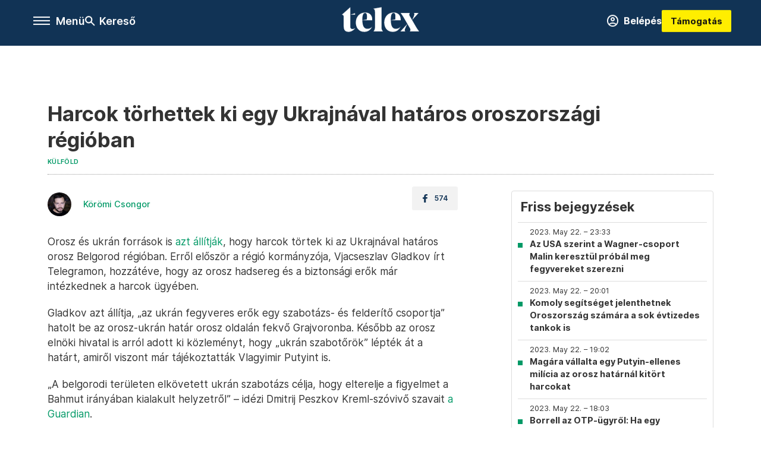

--- FILE ---
content_type: text/html;charset=utf-8
request_url: https://telex.hu/kulfold/2023/05/22/belgorod-oroszorszag-hatar-harcok
body_size: 22744
content:
<!DOCTYPE html><html  lang="hu" xmlns="http://www.w3.org/1999/xhtml" class="main main--t--d" style="" xml:lang="hu" prefix="og: http://ogp.me/ns#"><head><meta charset="utf-8"><meta name="viewport" content="width=device-width, initial-scale=1"><title>Telex: Harcok törhettek ki egy Ukrajnával határos oroszországi régióban</title><meta property="og:url" content="https://telex.hu/kulfold/2023/05/22/belgorod-oroszorszag-hatar-harcok"><meta property="og:title" content="Harcok törhettek ki egy Ukrajnával határos oroszországi régióban"><meta property="og:description" content="Orosz és ukrán források is azt állítják, hogy harcok törtek ki az Ukrajnával határos orosz Belgorod régióban. Erről először a régió kormányzója, Vjacseszlav Gladkov írt Telegramon, hozzátéve, hogy az orosz hadsereg és a biztonsági erők már intézkednek a harcok ügyében.Gladkov azt állítja, „az ukrán fegyveres erők egy szabotázs- és felderítő csoportja” hatolt be az orosz-ukrán határ orosz oldalán fekvő Grajvoronba. Később az orosz elnöki hivatal is arról adott ki közleményt, hogy „ukrán szabotőrök” lépték át a határt, amiről viszont már tájékoztatták Vlagyimir Putyint is.„A belgorodi területen elkövetett ukrán szabotázs célja, hogy elterelje a figyelmet a Bahmut irányában kialakult helyzetről” – idézi Dmitrij Peszkov Kreml-szóvivő szavait a Guardian.A Reuters viszont arról ír ukrán források alapján, hogy az ukrán katonai hírszerzés szerint orosz állampolgárok lehetnek felelősek a belgorodi fegyveres akcióért. Andrij Juszov, a hírszerzés szóvivője megnevezett két paramilitáris csoportot is, amelyek kirobbanthatták a harcokat: az Oroszország Szabadsága Légió és az Orosz Önkéntes Hadtest is olyan oroszokból szerveződött, akik Ukrajna oldalán kezdtek el harcolni a háborúban.Mihajlo Podoljak ukrán elnöki tanácsadó is arról írt Twitterén, hogy érdeklődéssel figyelik a belgorodi eseményeket, de semmi közük hozzá. „Mint tudják, tankokat bármelyik orosz katonai boltban lehet kapni, a földalatti gerillacsoportok pedig orosz állampolgárokból állnak” – írta Podoljak.Fontos azonban hozzátenni, hogy sem az orosz, sem az ukrán fél állításait nem erősítette meg egyetlen nyugati hírügynökség sem."><meta property="og:image" content="https://assets.telex.hu/images/20230522/1684761551-temp-iCkopK_facebook.jpg"><meta property="og:image:url" content="https://assets.telex.hu/images/20230522/1684761551-temp-iCkopK_facebook.jpg"><meta property="og:image:secure_url" content="https://assets.telex.hu/images/20230522/1684761551-temp-iCkopK_facebook.jpg"><meta property="og:type" content="article"><meta name="article:published_time" content="2023-05-22T13:19:22.000Z"><meta name="twitter:card" content="summary"><meta name="twitter:site" content="@telexhu"><script src="https://securepubads.g.doubleclick.net/tag/js/gpt.js" async crossorigin="anonymous"></script><script src="https://cdn.performax.cz/acc/loader.js?aab=loader" body async data-web="telex.hu" data-hash="1f61a5e2875b3f7a6001d6137ecdab7e"></script><meta name="twitter:title" content="Harcok törhettek ki egy Ukrajnával határos oroszországi régióban"><meta name="twitter:description" content="Orosz és ukrán források is azt állítják, hogy harcok törtek ki az Ukrajnával határos orosz Belgorod régióban. Erről először a régió kormányzója, Vjacseszlav Gladkov írt Telegramon, hozzátéve, hogy az orosz hadsereg és a biztonsági erők már intézkednek a harcok ügyében.Gladkov azt állítja, „az ukrán fegyveres erők egy szabotázs- és felderítő csoportja” hatolt be az orosz-ukrán határ orosz oldalán fekvő Grajvoronba. Később az orosz elnöki hivatal is arról adott ki közleményt, hogy „ukrán szabotőrök” lépték át a határt, amiről viszont már tájékoztatták Vlagyimir Putyint is.„A belgorodi területen elkövetett ukrán szabotázs célja, hogy elterelje a figyelmet a Bahmut irányában kialakult helyzetről” – idézi Dmitrij Peszkov Kreml-szóvivő szavait a Guardian.A Reuters viszont arról ír ukrán források alapján, hogy az ukrán katonai hírszerzés szerint orosz állampolgárok lehetnek felelősek a belgorodi fegyveres akcióért. Andrij Juszov, a hírszerzés szóvivője megnevezett két paramilitáris csoportot is, amelyek kirobbanthatták a harcokat: az Oroszország Szabadsága Légió és az Orosz Önkéntes Hadtest is olyan oroszokból szerveződött, akik Ukrajna oldalán kezdtek el harcolni a háborúban.Mihajlo Podoljak ukrán elnöki tanácsadó is arról írt Twitterén, hogy érdeklődéssel figyelik a belgorodi eseményeket, de semmi közük hozzá. „Mint tudják, tankokat bármelyik orosz katonai boltban lehet kapni, a földalatti gerillacsoportok pedig orosz állampolgárokból állnak” – írta Podoljak.Fontos azonban hozzátenni, hogy sem az orosz, sem az ukrán fél állításait nem erősítette meg egyetlen nyugati hírügynökség sem."><meta property="fb:app_id" content="966242223397117"><meta name="article:section" content="Külföld"><meta name="article:tag" content="Külföld"><meta name="article:tag" content="Telex PP"><meta name="article:tag" content="orosz-ukrán háború"><meta name="article:tag" content="percről percre"><meta name="article:tag" content="Ukrajna"><meta name="article:tag" content="Oroszország"><meta name="article:author" content="/szerzo/koromi-csongor"><link rel="stylesheet" href="/_nuxt/entry.6fdBkfQc.css" crossorigin><link rel="stylesheet" href="/_nuxt/default.BTfou3Wo.css" crossorigin><link rel="stylesheet" href="/_nuxt/TaxMsg.Dw2lhRwy.css" crossorigin><link rel="stylesheet" href="/_nuxt/FacebookVideoEmbed.zFTq-dHr.css" crossorigin><link rel="stylesheet" href="/_nuxt/SingleArticle.cCUwI27J.css" crossorigin><link rel="stylesheet" href="/_nuxt/App.Ck5OgVU_.css" crossorigin><link rel="stylesheet" href="/_nuxt/PlaceholderView.DY7nOxo4.css" crossorigin><link rel="stylesheet" href="/_nuxt/GeneralDisclaimer.C0WYMYHB.css" crossorigin><link href="https://www.googletagmanager.com/gtm.js?id=GTM-NQ9T4QR" rel="preload" crossorigin="anonymous" referrerpolicy="no-referrer" fetchpriority="low" as="script"><link rel="modulepreload" as="script" crossorigin href="/_nuxt/B2P-ytLT.js"><link rel="modulepreload" as="script" crossorigin href="/_nuxt/CtEJjA19.js"><link rel="modulepreload" as="script" crossorigin href="/_nuxt/DOryM2KG.js"><link rel="modulepreload" as="script" crossorigin href="/_nuxt/BGtpyV-5.js"><link rel="modulepreload" as="script" crossorigin href="/_nuxt/BKL5n53X.js"><link rel="modulepreload" as="script" crossorigin href="/_nuxt/DCnUv-_m.js"><link rel="modulepreload" as="script" crossorigin href="/_nuxt/C6csv9bv.js"><link rel="modulepreload" as="script" crossorigin href="/_nuxt/D3ycbRsS.js"><link rel="modulepreload" as="script" crossorigin href="/_nuxt/Ip28gRyO.js"><link rel="modulepreload" as="script" crossorigin href="/_nuxt/C3MKgk_x.js"><link rel="modulepreload" as="script" crossorigin href="/_nuxt/CBSjjxrb.js"><link rel="modulepreload" as="script" crossorigin href="/_nuxt/DqRGRLNz.js"><link rel="modulepreload" as="script" crossorigin href="/_nuxt/CwymD8hp.js"><link rel="modulepreload" as="script" crossorigin href="/_nuxt/9XFtN37d.js"><link rel="modulepreload" as="script" crossorigin href="/_nuxt/KY4eHMSF.js"><link rel="modulepreload" as="script" crossorigin href="/_nuxt/CI6dR_Yv.js"><link rel="modulepreload" as="script" crossorigin href="/_nuxt/C8tz6_Nr.js"><link rel="modulepreload" as="script" crossorigin href="/_nuxt/Xu4YzBUv.js"><link rel="modulepreload" as="script" crossorigin href="/_nuxt/CfUrFsEV.js"><link rel="preload" as="fetch" fetchpriority="low" crossorigin="anonymous" href="/_nuxt/builds/meta/c4e30d53-5a3e-4010-b672-ba53ac4f68b8.json"><link rel="icon" type="image/x-icon" href="/favicon.ico"><link rel="canonical" href="https://telex.hu/kulfold/2023/05/22/belgorod-oroszorszag-hatar-harcok"><meta property="og:site_name" content="telex"><meta name="facebook-domain-verification" content="z21ykhonau2grf12jzdtendo24jb64"><meta name="description" content="Orosz és ukrán források is azt állítják, hogy harcok törtek ki az Ukrajnával határos orosz Belgorod régióban. Erről először a régió kormányzója, Vjacseszlav Gladkov írt Telegramon, hozzátéve, hogy az orosz hadsereg és a biztonsági erők már intézkednek a harcok ügyében.Gladkov azt állítja, „az ukrán fegyveres erők egy szabotázs- és felderítő csoportja” hatolt be az orosz-ukrán határ orosz oldalán fekvő Grajvoronba. Később az orosz elnöki hivatal is arról adott ki közleményt, hogy „ukrán szabotőrök” lépték át a határt, amiről viszont már tájékoztatták Vlagyimir Putyint is.„A belgorodi területen elkövetett ukrán szabotázs célja, hogy elterelje a figyelmet a Bahmut irányában kialakult helyzetről” – idézi Dmitrij Peszkov Kreml-szóvivő szavait a Guardian.A Reuters viszont arról ír ukrán források alapján, hogy az ukrán katonai hírszerzés szerint orosz állampolgárok lehetnek felelősek a belgorodi fegyveres akcióért. Andrij Juszov, a hírszerzés szóvivője megnevezett két paramilitáris csoportot is, amelyek kirobbanthatták a harcokat: az Oroszország Szabadsága Légió és az Orosz Önkéntes Hadtest is olyan oroszokból szerveződött, akik Ukrajna oldalán kezdtek el harcolni a háborúban.Mihajlo Podoljak ukrán elnöki tanácsadó is arról írt Twitterén, hogy érdeklődéssel figyelik a belgorodi eseményeket, de semmi közük hozzá. „Mint tudják, tankokat bármelyik orosz katonai boltban lehet kapni, a földalatti gerillacsoportok pedig orosz állampolgárokból állnak” – írta Podoljak.Fontos azonban hozzátenni, hogy sem az orosz, sem az ukrán fél állításait nem erősítette meg egyetlen nyugati hírügynökség sem."><meta name="keywords" content="Külföld, Telex PP, orosz-ukrán háború, percről percre, Ukrajna, Oroszország"><script type="application/ld+json">{"@context":"http://schema.org","@type":"NewsArticle","mainEntityOfPage":{"@type":"WebPage","@id":"https://telex.hu"},"headline":"Harcok törhettek ki egy Ukrajnával határos oroszországi régióban","image":["https://assets.telex.hu/images/20230522/1684761553-temp-cJpOCN_cimlap-normal-1per1.jpg","https://assets.telex.hu/images/20230522/1684761552-temp-KKJfjO_cimlap-normal-4per3.jpg","https://assets.telex.hu/images/20230522/1684761551-temp-iCkopK_facebook.jpg"],"datePublished":"2023-05-22T13:19:22.000Z","dateModified":"2023-05-22T13:19:22.000Z","author":[{"@type":"Person","name":"Körömi Csongor","url":"https://telex.hu/szerzo/koromi-csongor","image":"https://assets.telex.hu/images/0_szerzok/nagy_avatar/_JO_4790_avatar.jpeg","sameAs":["https://www.linkedin.com/in/csongor-k%C3%B6r%C3%B6mi-130120176/"],"worksFor":{"@type":"Organization","name":""}}],"publisher":{"@type":"Organization","name":"Telex","logo":{"@type":"ImageObject","url":"https://telex.hu/icon.jpg"}},"breadcrumb":{"@context":"https://schema.org","@type":"BreadcrumbList","itemListElement":[{"@type":"ListItem","position":1,"name":"Telex","item":"https://telex.hu"},{"@type":"ListItem","position":2,"name":"Külföld","item":"https://telex.hu/rovat/kulfold"},{"@type":"ListItem","position":3,"name":"Harcok törhettek ki egy Ukrajnával határos oroszországi régióban"}]}}</script><script type="module" src="/_nuxt/B2P-ytLT.js" crossorigin></script><script>"use strict";(()=>{const t=window,e=document.documentElement,c=["dark","light"],n=getStorageValue("localStorage","nuxt-color-mode")||"system";let i=n==="system"?u():n;const r=e.getAttribute("data-color-mode-forced");r&&(i=r),l(i),t["__NUXT_COLOR_MODE__"]={preference:n,value:i,getColorScheme:u,addColorScheme:l,removeColorScheme:d};function l(o){const s="main--"+o+"",a="";e.classList?e.classList.add(s):e.className+=" "+s,a&&e.setAttribute("data-"+a,o)}function d(o){const s="main--"+o+"",a="";e.classList?e.classList.remove(s):e.className=e.className.replace(new RegExp(s,"g"),""),a&&e.removeAttribute("data-"+a)}function f(o){return t.matchMedia("(prefers-color-scheme"+o+")")}function u(){if(t.matchMedia&&f("").media!=="not all"){for(const o of c)if(f(":"+o).matches)return o}return"light"}})();function getStorageValue(t,e){switch(t){case"localStorage":return window.localStorage.getItem(e);case"sessionStorage":return window.sessionStorage.getItem(e);case"cookie":return getCookie(e);default:return null}}function getCookie(t){const c=("; "+window.document.cookie).split("; "+t+"=");if(c.length===2)return c.pop()?.split(";").shift()}</script></head><body><div id="__nuxt"><div><!--[--><!--[--><!----><!----><!----><!----><!--]--><div><div id="fb-root"></div><div><!----><!----></div><div><div><!----><!----><!----><!----></div><!----><div data-v-f4efed5f><div class="navigation" data-v-f4efed5f><!----><div class="navigation--domain" data-v-f4efed5f><!----><div class="navigation--domain__list" data-v-f4efed5f><!--[--><!--[--><a href="/" class="navigation--domain__list__item navigation--domain__list__item--active" data-v-f4efed5f>Telex</a><!--]--><!--[--><a href="/after" class="navigation--domain__list__item" data-v-f4efed5f>After</a><!--]--><!--[--><a href="/g7" class="navigation--domain__list__item" data-v-f4efed5f>G7</a><!--]--><!--[--><a href="/karakter" class="navigation--domain__list__item" data-v-f4efed5f>Karakter</a><!--]--><!--[--><a href="/tamogatas" class="navigation--domain__list__item" data-v-f4efed5f>Támogatás</a><!--]--><!--[--><a href="https://shop.telex.hu" target="_blank" class="navigation--domain__list__item" data-v-f4efed5f>Shop</a><!--]--><!--]--></div><!----></div><div class="navigation--options" data-v-f4efed5f><div class="navigation--options__group" data-v-f4efed5f><div id="burger" class="navigation__labels navigation__mobile" data-v-f4efed5f><!--[--><button class="burger-button" type="button" title="Menu"><span class="hidden"></span><span class="burger-bar burger-bar--1"></span><span class="burger-bar burger-bar--2"></span><span class="burger-bar burger-bar--3"></span></button><p>Menü</p><!--]--></div><div class="navigation__labels" data-v-f4efed5f><svg height="100%" viewBox="0 0 24 24" class="search" width="0" data-v-f4efed5f><path fill-rule="evenodd" d="M11.793 13.553c-1.221.869-2.714 1.38-4.327 1.38A7.47 7.47 0 0 1 0 7.467 7.47 7.47 0 0 1 7.467 0a7.47 7.47 0 0 1 7.467 7.467c0 1.613-.511 3.106-1.38 4.326L20 18.24 18.24 20l-6.447-6.447zm.651-6.086a4.98 4.98 0 0 1-4.978 4.978 4.98 4.98 0 0 1-4.978-4.978 4.98 4.98 0 0 1 4.978-4.978 4.98 4.98 0 0 1 4.978 4.978z" data-v-f4efed5f></path></svg><p class="search__label" data-v-f4efed5f> Kereső </p></div></div><a href="/" class="" data-v-f4efed5f><div class="navigation__logo" data-v-f4efed5f><svg viewBox="0 0 160 51" fill-rule="evenodd" stroke-linejoin="round" stroke-miterlimit="2" width="0"><path d="M68.503 42.525V9.939c0-4.677-1.252-5.991-3.759-6.868L82.063.002v42.523c0 4.677 3.243 7.599 3.243 7.599H65.26s3.243-2.922 3.243-7.599zm-51.11-27.033h10.029l-.006-3.109-10.023 3.109zm4.569 29.662c-2.875 0-4.569-1.607-4.569-5.113V0L0 15.488c2.117 0 3.831 1.702 3.831 3.798V39.89c0 8.182 3.831 11.106 10.244 11.106 5.011 0 10.391-3.215 13.929-7.891 0 .006-2.46 2.049-6.043 2.049zm40.947-18.265c.442-9.499-4.717-15.928-14.592-15.928-11.94 0-19.456 9.352-19.456 20.751C28.861 41.794 34.536 51 46.475 51c8.623 0 13.192-4.896 16.435-10.74 0 0-3.33 4.456-9.949 4.456-7.59 0-10.317-6.575-10.54-17.827V25.72c0-6.503.81-13.735 5.601-13.735 4.127 0 4.348 4.86 3.685 13.261l-9.286 1.643h20.489zm58.876 0c.442-9.499-4.717-15.928-14.592-15.928-11.94 0-19.456 9.352-19.456 20.751C87.736 41.794 93.412 51 105.35 51c8.623 0 13.192-4.896 16.435-10.74 0 0-3.33 4.456-9.949 4.456-7.59 0-10.317-6.575-10.54-17.827V25.72c0-6.503.81-13.735 5.601-13.735 4.127 0 4.348 4.86 3.685 13.261l-9.286 1.643h20.489zM160 50.124h-19.456s2.58-2.703.884-5.699l-5.748-9.863s-5.527 10.375-5.527 12.859c0 2.703 1.989 2.703 1.989 2.703h-10.907l14.446-15.562-7.811-13.445c-2.654-4.603-6.339-9.28-6.339-9.28h19.456s-2.58 2.703-.884 5.699l5.306 9.061s4.79-9.571 4.79-12.056c0-2.703-1.989-2.703-1.989-2.703h10.761l-13.561 14.759 8.253 14.247c2.652 4.603 6.339 9.28 6.339 9.28z" fill-rule="nonzero" /></svg></div></a><div class="navigation--options__group" data-v-f4efed5f><!--[--><a href="https://telex.hu/tamogatas/profil" class="btn profile__btn" data-v-f4efed5f><i class="mdi mdi-account-circle-outline" data-v-f4efed5f></i> Belépés </a><!--]--><a href="/tamogatas" class="navigation__button" data-v-f4efed5f> Támogatás </a></div></div><!----></div><div class="sidebar-container" data-v-f4efed5f><div id="sidebar" class="sidebar" data-v-f4efed5f><!----><!----></div></div></div><span></span><main class="main-container"><div class="sub-container"><!----><!----><!----><div class="single_article liveblogpost" lang="hu"><div class="container"><!----><!----><div class="article-container single-article kulfold liveblogpost-84986 coverless"><div class="single-article__container"><!----><div id="cikk-content" class="single-article__content"><div class="title-section"><div class="title-section__top"><!----><!----><h1>Harcok törhettek ki egy Ukrajnával határos oroszországi régióban</h1><!----></div><div class="content-wrapper"><!----><div class="title-section__tags content-wrapper__child"><a href="/rovat/kulfold" class="tag tag--basic">Külföld</a></div><!----><!----><div class="history content-wrapper__child"><p class="history--original"><span></span></p><!----></div></div><div class="title-section__lines"><!--[--><div class="title-section__separator"></div><!--]--></div></div><!----><div class="article_body_"><div class="article_container_ article-box-margin"><div class="cover-box article-content"><!----><!----></div><div class="top-section article-content"><div name="author-list" class="journalist"><div class="author"><div style="width:60px;"><a href="/szerzo/koromi-csongor" class="author__avatar"><img src="https://assets.telex.hu/images/0_szerzok/nagy_avatar/_JO_4790_avatar@4x.jpeg" alt="Körömi Csongor" class="avatar" loading="lazy"></a></div><div class="author__info"><a href="/szerzo/koromi-csongor" class="author__name">Körömi Csongor</a><!----></div></div></div><div class="top-shr"><span></span><span class="spacing-top"></span><!----><!--[--><div class="options options-top spacing-top"><svg viewBox="0 0 20 20" fill-rule="evenodd" stroke-linejoin="round" stroke-miterlimit="2" width="0"><path d="M11.194 17v-6.386h2.358l.353-2.5h-2.71v-1.6c0-.72.22-1.212 1.356-1.212L14 5.32V3.098A21.32 21.32 0 0 0 11.886 3c-2.1 0-3.523 1.16-3.523 3.3v1.835H6v2.5h2.365V17h2.83z"></path></svg><p>574</p></div><!--]--></div></div><!----><!----><!----><div id="remp-campaign"></div><!----><span></span><div class="article-html-content"><div><p>Orosz és ukrán források is <a href="https://www.theguardian.com/world/live/2023/may/22/russia-ukraine-war-live-bakhmut-remains-epicentre-of-combat-ukraine-says-brazils-lula-upset-not-to-meet-zelenskiy-at-g7?page=with:block-646b57258f08bd2efcb13e5b#block-646b57258f08bd2efcb13e5b" target="_blank">azt állítják</a>, hogy harcok törtek ki az Ukrajnával határos orosz Belgorod régióban. Erről először a régió kormányzója, Vjacseszlav Gladkov írt Telegramon, hozzátéve, hogy az orosz hadsereg és a biztonsági erők már intézkednek a harcok ügyében.</p><p>Gladkov azt állítja, „az ukrán fegyveres erők egy szabotázs- és felderítő csoportja” hatolt be az orosz-ukrán határ orosz oldalán fekvő Grajvoronba. Később az orosz elnöki hivatal is arról adott ki közleményt, hogy „ukrán szabotőrök” lépték át a határt, amiről viszont már tájékoztatták Vlagyimir Putyint is.</p><p>„A belgorodi területen elkövetett ukrán szabotázs célja, hogy elterelje a figyelmet a Bahmut irányában kialakult helyzetről” – idézi Dmitrij Peszkov Kreml-szóvivő szavait <a href="https://www.theguardian.com/world/live/2023/may/22/russia-ukraine-war-live-bakhmut-remains-epicentre-of-combat-ukraine-says-brazils-lula-upset-not-to-meet-zelenskiy-at-g7?page=with:block-646b61a48f088202887269e1#block-646b61a48f088202887269e1" target="_blank">a Guardian</a>.</p><p>A Reuters viszont arról ír ukrán források alapján, hogy az ukrán katonai hírszerzés szerint orosz állampolgárok lehetnek felelősek a belgorodi fegyveres akcióért. Andrij Juszov, a hírszerzés szóvivője megnevezett két paramilitáris csoportot is, amelyek kirobbanthatták a harcokat: az Oroszország Szabadsága Légió és az Orosz Önkéntes Hadtest is olyan oroszokból szerveződött, akik Ukrajna oldalán kezdtek el harcolni a háborúban.</p><p>Mihajlo Podoljak ukrán elnöki tanácsadó is <a href="https://www.theguardian.com/world/live/2023/may/22/russia-ukraine-war-live-bakhmut-remains-epicentre-of-combat-ukraine-says-brazils-lula-upset-not-to-meet-zelenskiy-at-g7?page=with:block-646b68be8f08820288726a1d#block-646b68be8f08820288726a1d" target="_blank">arról írt</a> Twitterén, hogy érdeklődéssel figyelik a belgorodi eseményeket, de semmi közük hozzá. „Mint tudják, tankokat bármelyik orosz katonai boltban lehet kapni, a földalatti gerillacsoportok pedig orosz állampolgárokból állnak” – <a href="https://twitter.com/Podolyak_M/status/1660630391068164096?ref_src=twsrc%5Etfw%7Ctwcamp%5Etweetembed%7Ctwterm%5E1660630391068164096%7Ctwgr%5Ed25779a6f35344471c0e138f62b4c42c8afadf1b%7Ctwcon%5Es1_&amp;ref_url=https%3A%2F%2Fwww.theguardian.com%2Fworld%2Flive%2F2023%2Fmay%2F22%2Frussia-ukraine-war-live-bakhmut-remains-epicentre-of-combat-ukraine-says-brazils-lula-upset-not-to-meet-zelenskiy-at-g7" target="_blank">írta</a> Podoljak.</p><p>Fontos azonban hozzátenni, hogy sem az orosz, sem az ukrán fél állításait nem erősítette meg egyetlen nyugati hírügynökség sem. A közösségi médiában pedig terjednek ugyan felvételek, melyek állítólag a régióban zajló harcokat mutatják, azonban ezek hitelességét sem bizonyították külső szereplők.</p><p><span class="placeholder ad"></span></p></div></div><!----><!----><!----><div class="live-list child-article-small"><div class="item__content"><h2 class="live-list__title"> Friss bejegyzések </h2><div class="live-list__content"><!--[--><!--[--><div class="live-list__item__content"><a href="/kulfold/2023/05/22/az-usa-szerint-a-wagner-csoport-malin-keresztul-probal-meg-fegyvereket-szerezni" class="live-list__item__title"><span class="live-list__item__info"><span>2023. May 22. – 23:33</span></span> Az USA szerint a Wagner-csoport Malin keresztül próbál meg fegyvereket szerezni</a></div><!--]--><!--[--><div class="live-list__item__content"><a href="/kulfold/2023/05/22/oreg-orosz-tankok-pancelos-harckocsi" class="live-list__item__title"><span class="live-list__item__info"><span>2023. May 22. – 20:01</span></span> Komoly segítséget jelenthetnek Oroszország számára a sok évtizedes tankok is</a></div><!--]--><!--[--><div class="live-list__item__content"><a href="/kulfold/2023/05/22/oroszorszag-szabadsaga-legio-putyin-ellenes-milicia" class="live-list__item__title"><span class="live-list__item__info"><span>2023. May 22. – 19:02</span></span> Magára vállalta egy Putyin-ellenes milícia az orosz határnál kitört harcokat</a></div><!--]--><!--[--><div class="live-list__item__content"><a href="/kulfold/2023/05/22/borrell-az-otp-ugyrol-ha-egy-tagallamnak-nehezsegei-vannak-beszeljuk-meg" class="live-list__item__title"><span class="live-list__item__info"><span>2023. May 22. – 18:03</span></span> Borrell az OTP-ügyről: Ha egy tagállamnak nehézségei vannak, beszéljük meg</a></div><!--]--><!--]--></div></div></div><div class="article-content article-hint"><div><span></span></div><!----><!----></div><div class="support-box article-content"><div id="article-endbox-campaign-content"></div></div><!----><!----><span class="article-content"></span><!----><div class="recommendation favorite article-content"><a href="/kedvenceink" class="recommendation__head"><svg viewbox="0 0 30 30" fill-rule="evenodd" stroke-linejoin="round" stroke-miterlimit="2" width="0"><path d="M10.583 10.238c.457-1.303 1.792-4.975 2.87-6.63.305-.466.612-.794.87-.96.228-.145.453-.203.658-.203a1.22 1.22 0 0 1 .658.203c.26.165.567.493.87.96 1.065 1.635 2.382 5.24 2.853 6.584 1.432.065 5.317.277 7.167.74.53.134.924.306 1.14.473.24.185.362.4.412.603.044.18.045.408-.05.673-.093.258-.32.616-.666 1.022-1.253 1.472-4.223 3.914-5.316 4.795.375 1.365 1.372 5.133 1.507 7.047.038.542-.001.97-.09 1.23-.096.283-.256.465-.425.578a1.13 1.13 0 0 1-.665.179c-.275-.005-.688-.107-1.183-.3-1.784-.73-5.028-2.8-6.2-3.583-1.183.792-4.452 2.932-6.237 3.637-.513.203-.942.3-1.223.277-.297-.015-.52-.118-.68-.255a1.19 1.19 0 0 1-.357-.568c-.082-.27-.114-.7-.075-1.235.14-1.96 1.146-5.728 1.51-7.042L2.393 13.5c-.475-.61-.57-1.163-.466-1.508.106-.354.5-.764 1.257-.984 1.525-.444 5.068-.483 7.4-.76zm14.27 3.38c-.03 0-.06-.002-.092-.007l-4.61-.47c-.35-.02-.616-.318-.597-.667a.63.63 0 0 1 .668-.595l4.723.48a.63.63 0 0 1 .534.718c-.046.315-.316.54-.625.54zm-8.38-3.24c-.28 0-.537-.188-.612-.473-.005-.018-.507-1.912-1.407-3.985-.138-.32.008-.693.33-.833s.693.008.833.33c.94 2.167 1.448 4.088 1.47 4.17a.63.63 0 0 1-.451.772c-.054.015-.108.022-.162.022z"></path></svg><span>Kapcsolódó</span></a><div class="recommendation__grid"><!--[--><!--]--></div></div></div><div class="sidebar_container_ article-box-margin"><!----><div class="live-list child-article-large"><div class="item__content"><h2 class="live-list__title"> Friss bejegyzések </h2><div class="live-list__content"><!--[--><!--[--><div class="live-list__item__content"><a href="/kulfold/2023/05/22/az-usa-szerint-a-wagner-csoport-malin-keresztul-probal-meg-fegyvereket-szerezni" class="live-list__item__title"><span class="live-list__item__info"><span>2023. May 22. – 23:33</span></span> Az USA szerint a Wagner-csoport Malin keresztül próbál meg fegyvereket szerezni</a></div><!--]--><!--[--><div class="live-list__item__content"><a href="/kulfold/2023/05/22/oreg-orosz-tankok-pancelos-harckocsi" class="live-list__item__title"><span class="live-list__item__info"><span>2023. May 22. – 20:01</span></span> Komoly segítséget jelenthetnek Oroszország számára a sok évtizedes tankok is</a></div><!--]--><!--[--><div class="live-list__item__content"><a href="/kulfold/2023/05/22/oroszorszag-szabadsaga-legio-putyin-ellenes-milicia" class="live-list__item__title"><span class="live-list__item__info"><span>2023. May 22. – 19:02</span></span> Magára vállalta egy Putyin-ellenes milícia az orosz határnál kitört harcokat</a></div><!--]--><!--[--><div class="live-list__item__content"><a href="/kulfold/2023/05/22/borrell-az-otp-ugyrol-ha-egy-tagallamnak-nehezsegei-vannak-beszeljuk-meg" class="live-list__item__title"><span class="live-list__item__info"><span>2023. May 22. – 18:03</span></span> Borrell az OTP-ügyről: Ha egy tagállamnak nehézségei vannak, beszéljük meg</a></div><!--]--><!--]--></div></div></div><!----><!----><!----><div class="recommendation recommendation--pr"><span class="recommendation__head"><span>Partnereinktől</span></span><!--[--><!--]--></div><!----><!----><div><div class="fb-box"><div class="fb-box__logo"><div><svg viewBox="0 0 160 51" fill-rule="evenodd" stroke-linejoin="round" stroke-miterlimit="2" width="0"><path d="M68.503 42.525V9.939c0-4.677-1.252-5.991-3.759-6.868L82.063.002v42.523c0 4.677 3.243 7.599 3.243 7.599H65.26s3.243-2.922 3.243-7.599zm-51.11-27.033h10.029l-.006-3.109-10.023 3.109zm4.569 29.662c-2.875 0-4.569-1.607-4.569-5.113V0L0 15.488c2.117 0 3.831 1.702 3.831 3.798V39.89c0 8.182 3.831 11.106 10.244 11.106 5.011 0 10.391-3.215 13.929-7.891 0 .006-2.46 2.049-6.043 2.049zm40.947-18.265c.442-9.499-4.717-15.928-14.592-15.928-11.94 0-19.456 9.352-19.456 20.751C28.861 41.794 34.536 51 46.475 51c8.623 0 13.192-4.896 16.435-10.74 0 0-3.33 4.456-9.949 4.456-7.59 0-10.317-6.575-10.54-17.827V25.72c0-6.503.81-13.735 5.601-13.735 4.127 0 4.348 4.86 3.685 13.261l-9.286 1.643h20.489zm58.876 0c.442-9.499-4.717-15.928-14.592-15.928-11.94 0-19.456 9.352-19.456 20.751C87.736 41.794 93.412 51 105.35 51c8.623 0 13.192-4.896 16.435-10.74 0 0-3.33 4.456-9.949 4.456-7.59 0-10.317-6.575-10.54-17.827V25.72c0-6.503.81-13.735 5.601-13.735 4.127 0 4.348 4.86 3.685 13.261l-9.286 1.643h20.489zM160 50.124h-19.456s2.58-2.703.884-5.699l-5.748-9.863s-5.527 10.375-5.527 12.859c0 2.703 1.989 2.703 1.989 2.703h-10.907l14.446-15.562-7.811-13.445c-2.654-4.603-6.339-9.28-6.339-9.28h19.456s-2.58 2.703-.884 5.699l5.306 9.061s4.79-9.571 4.79-12.056c0-2.703-1.989-2.703-1.989-2.703h10.761l-13.561 14.759 8.253 14.247c2.652 4.603 6.339 9.28 6.339 9.28z" fill-rule="nonzero" /></svg></div></div><div class="fb-box__info">Kövess minket Facebookon is!</div><div class="fb-box__buttons"><a href="https://www.facebook.com/telexhu" target="_blank" class="btn fb-box__btn"><img src="/assets/images/facebook-box/fb.svg" alt="Facebook"><span>Követem!</span></a></div></div></div><!----><!----><span></span><!----><div class="recommendation"><a href="/legfontosabb" class="recommendation__head"><svg viewbox="0 0 30 30" fill-rule="evenodd" stroke-linejoin="round" stroke-miterlimit="2" width="0"><path d="M24.94 16.394c.123-.307-.134-.658-.134-.658l-3.342-4.965 3.337-5.241s.329-.513-.025-.937c-.203-.243-.488-.28-.665-.286h-4.922v-.698c.02-.066.033-.134.03-.205-.017-.386-.313-.712-.712-.712H6.921V.949c0-.496-.436-.972-.948-.947s-.949.417-.949.947V29.05c0 .496.437.972.949.947s.948-.417.948-.947V14.744l8.459.038-.006 1.088a.72.72 0 0 0 .209.502c.111.111.286.196.45.207.053.014 8.028.074 8.536.076.119-.013.292-.067.37-.263v.002zM6.881 5.042v7.277c0 .373.328.729.712.712s.712-.313.712-.712V5.042c0-.371-.327-.728-.712-.712s-.712.314-.712.712z"></path></svg><span> Legfontosabb </span></a><!--[--><!--]--></div><!----><div class="telex-links"><div class="telex-links__group"><div class="telex-links__img"></div><div class="telex-links__content"><div><!--[--><div id="widget-tamogatas-small"></div><!--]--></div><a href="https://shop.telex.hu/?utm_source=site&amp;utm_medium=sidewidget&amp;utm_campaign=shop" target="_blank">Telex shop</a><span></span></div></div></div><!----><!----><!----><!----><!----><!----><!----><div class="recommendation"><a href="/legfrissebb" class="recommendation__head"><svg viewbox="0 0 30 30" fill-rule="evenodd" stroke-linejoin="round" stroke-miterlimit="2" width="0"><path d="M18.052 24.532c0 1.826-1.773 2.82-3.263 2.82-1.286 0-3.25-.803-3.25-2.82V24.5h6.513v.032zm5.897-6.417c-.34-.408-.662-.794-.808-1.092l-.187-.365c-.317-.6-.358-.678-.358-4.198 0-2.557-1.425-4.497-4.03-5.512-.005-2.087-1.274-4.3-3.62-4.3-2.376 0-3.62 2.17-3.62 4.313v.01c-2.535 1.018-3.923 2.95-3.923 5.49 0 3.586-.013 3.61-.34 4.24l-.164.322c-.146.298-.477.687-.826 1.098-.735.865-1.57 1.846-1.57 2.967v1.35a.71.71 0 0 0 .712.712h19.564a.71.71 0 0 0 .712-.712v-1.35c0-1.122-.82-2.106-1.545-2.973zm-3.88-6.6a1.74 1.74 0 0 1-1.739 1.739 1.74 1.74 0 0 1-1.739-1.739 1.74 1.74 0 0 1 1.739-1.739 1.74 1.74 0 0 1 1.739 1.739z" fill-rule="nonzero"></path></svg><span>Friss hírek</span></a><!--[--><!--]--></div><!----></div></div></div></div></div></div><div id="gallery"><!----></div><!----></div></div></main><footer class="footer"><div class="footer__container"><span></span><div class="footer__highlights"><ul class="footer__links"><!--[--><li><a href="/tamogatas?utm_source=site&amp;utm_medium=button&amp;utm_campaign=footer" class=""><span id="support" class="footer__highlights__title">Támogatás</span></a></li><li><a href="https://telexalapitvany.hu/egyszazalek" target="_blank"><span class="footer__highlights__title">Adó 1% felajánlás</span></a></li><li><a href="/dokumentum/feliratkozas-hirlevelekre" class=""><span id="footerHighlightMenuItem__2" class="footer__highlights__title">Hírlevelek</span></a></li><li><a href="https://shop.telex.hu/?utm_source=site&amp;utm_medium=button&amp;utm_campaign=shop" target="_blank"><span class="footer__highlights__title">Telex Shop</span></a></li><!--]--></ul></div><ul class="footer__links"><!--[--><li><span>© 2026 Telex – Telex.hu Zrt.</span></li><li><a href="/impresszum" class="">Impresszum</a></li><li><a href="/dokumentum/a-telex-etikai-es-magatartasi-kodexe" class="">Etikai kódex</a></li><li><a href="/dokumentum/atlathatosag" class="">Átláthatóság</a></li><li><a href="/dokumentum/altalanos-szerzodesi-feltetelek" class="">ÁSZF</a></li><li><a href="/dokumentum/adatkezelesi-tajekoztato" class="">Adatkezelési tájékoztató</a></li><li><a href="/dokumentum/sutitajekoztato" class="">Sütitájékoztató</a></li><li><a href="javascript:window.__tcfapi__reconfig();">Süti beállítások</a></li><li><a href="/dokumentum/szabalyzatok" class="">Szabályzatok</a></li><li><a href="https://sales.telex.hu/?utm_source=site&amp;utm_medium=button&amp;utm_campaign=sales" target="_blank">Telex Sales</a></li><!--]--></ul><div class="footer__app"><div class="footer__app__badges"><!--[--><a target="_blank" href="https://play.google.com/store/apps/details?id=hu.app.telex&amp;hl=hu&amp;gl=US"><div class="footer__app--google"></div></a><a target="_blank" href="https://appgallery.huawei.com/#/app/C104055595?locale=hu_HU&amp;source=appshare&amp;subsource=C104055595"><div class="footer__app--huawei"></div></a><a target="_blank" href="https://apps.apple.com/us/app/telex/id1554485847"><div class="footer__app--apple"></div></a><!--]--></div></div><ul class="footer__social"><!--[--><li><a href="https://www.facebook.com/telexhu" target="_blank"><i class="icon-facebook"></i></a></li><li><a href="https://www.instagram.com/telexponthu/" target="_blank"><i class="icon-insta"></i></a></li><li><a href="https://www.youtube.com/c/telexponthu" target="_blank"><i class="icon-youtube"></i></a></li><li><a href="https://twitter.com/telexhu" target="_blank"><i class="icon-twitter"></i></a></li><li><a href="https://telex.hu/rss" target="_blank"><i class="icon-rss"></i></a></li><!--]--></ul></div></footer><div class="bottom__panels"><!----><!----></div></div></div><!--]--></div></div><div id="teleports"></div><script type="application/json" data-nuxt-data="nuxt-app" data-ssr="true" id="__NUXT_DATA__">[["ShallowReactive",1],{"data":2,"state":4,"once":10,"_errors":11,"serverRendered":8,"path":13,"pinia":14},["ShallowReactive",3],{},["Reactive",5],{"$scolor-mode":6},{"preference":7,"value":7,"unknown":8,"forced":9},"system",true,false,["Set"],["ShallowReactive",12],{},"/kulfold/2023/05/22/belgorod-oroszorszag-hatar-harcok",{"commonData":15,"main":100,"auth":115,"minutes":116,"adsStore":117,"menu":407,"sponsoredLine":636,"abTest":665,"singleArticle":667,"quizStore":847,"adb":850,"podcast":851,"remp":852,"pip":853,"recommenderBox":854,"lightBox":856},{"frontendSetup":16,"componentSetup":29,"exchangeRates":32,"weatherData":32,"floodingData":32,"searchPlaceholders":33,"pipStatus":35,"dwPromo":32,"latestPrArticles":38,"assetsUrl":97,"afterSpotifyUrl":98,"trendingTags":99,"widgets":32},{"siteSlug":17,"accountUrl":18,"newsletterUrl":19,"supportUrl":20,"supportUrlAdb":21,"supportHeader":22,"supportHeaderAdb":23,"logoSvg":24,"beamProperty":25,"logoG7":26,"logoAfter":27,"logoKarakter":28},"telex","https://telex.hu/tamogatas/profil","/dokumentum/feliratkozas-hirlevelekre","/tamogatas?utm_source=site&utm_medium=button&utm_campaign=menu","/t?utm_source=site&utm_medium=button&utm_campaign=menu","\u003Ccampaign-container>\u003Cdiv id=\"donate-navigation-right\">\u003Cdiv class=\"remp-preload-banner\">\u003Cdiv class=\"html-preview-text\">\u003Ca href=\"/tamogatas\" class=\"navigation__button\" id=\"donate-navigation-right-link\">Támogatás\u003C/a>\u003C/div>\u003C/div>\u003C/div>\u003C/campaign-container>","\u003Ccampaign-container>\u003Cdiv id=\"donate-navigation-right-adb\" />\u003C/campaign-container>","\u003Csvg viewBox=\"0 0 160 51\" fill-rule=\"evenodd\" stroke-linejoin=\"round\" stroke-miterlimit=\"2\" width=\"0\">\u003Cpath d=\"M68.503 42.525V9.939c0-4.677-1.252-5.991-3.759-6.868L82.063.002v42.523c0 4.677 3.243 7.599 3.243 7.599H65.26s3.243-2.922 3.243-7.599zm-51.11-27.033h10.029l-.006-3.109-10.023 3.109zm4.569 29.662c-2.875 0-4.569-1.607-4.569-5.113V0L0 15.488c2.117 0 3.831 1.702 3.831 3.798V39.89c0 8.182 3.831 11.106 10.244 11.106 5.011 0 10.391-3.215 13.929-7.891 0 .006-2.46 2.049-6.043 2.049zm40.947-18.265c.442-9.499-4.717-15.928-14.592-15.928-11.94 0-19.456 9.352-19.456 20.751C28.861 41.794 34.536 51 46.475 51c8.623 0 13.192-4.896 16.435-10.74 0 0-3.33 4.456-9.949 4.456-7.59 0-10.317-6.575-10.54-17.827V25.72c0-6.503.81-13.735 5.601-13.735 4.127 0 4.348 4.86 3.685 13.261l-9.286 1.643h20.489zm58.876 0c.442-9.499-4.717-15.928-14.592-15.928-11.94 0-19.456 9.352-19.456 20.751C87.736 41.794 93.412 51 105.35 51c8.623 0 13.192-4.896 16.435-10.74 0 0-3.33 4.456-9.949 4.456-7.59 0-10.317-6.575-10.54-17.827V25.72c0-6.503.81-13.735 5.601-13.735 4.127 0 4.348 4.86 3.685 13.261l-9.286 1.643h20.489zM160 50.124h-19.456s2.58-2.703.884-5.699l-5.748-9.863s-5.527 10.375-5.527 12.859c0 2.703 1.989 2.703 1.989 2.703h-10.907l14.446-15.562-7.811-13.445c-2.654-4.603-6.339-9.28-6.339-9.28h19.456s-2.58 2.703-.884 5.699l5.306 9.061s4.79-9.571 4.79-12.056c0-2.703-1.989-2.703-1.989-2.703h10.761l-13.561 14.759 8.253 14.247c2.652 4.603 6.339 9.28 6.339 9.28z\" fill-rule=\"nonzero\" />\u003C/svg>","ae4d4f86-6f72-4a0a-be21-52a9d8a42eb0","\u003Csvg   xmlns=\"http://www.w3.org/2000/svg\"   width=\"100%\"   height=\"100%\"   viewBox=\"0 0 290 169\"   fill-rule=\"evenodd\"   stroke-linejoin=\"round\"   stroke-miterlimit=\"2\" >   \u003Cpath d=\"M158.17 168.999l80.906-129.478-.291-.76H158.17V0H289.96v31.785l-86.051 137.215H158.17zM79.097 65.119h83.777s2.274 15.387 2.274 21.058c.002 5.561-.394 9.092-1.492 14.542-7.45 36.98-41.843 68.281-81.54 68.281C36.796 168.999 0 131.886 0 86.176S36.796 0 82.115 0h49.697v38.762H82.115c-23.739 0-43.014 23.473-43.014 47.417s19.274 43.464 43.014 43.362c19.687-.084 35.017-14.667 36.855-25.123l-.323-.537h-39.55V65.119z\" /> \u003C/svg>","\u003Csvg   xmlns=\"http://www.w3.org/2000/svg\"   width=\"100%\"   height=\"100%\"   viewBox=\"0 0 139 45\"   fill-rule=\"evenodd\"   stroke-linejoin=\"round\"   stroke-miterlimit=\"2\"   fill=\"#fff\" >   \u003Cpath d=\"M19.807 38.219h-5.189l-.696 6.328H.001L9.239 2.911h18.793l9.302 41.636H20.44l-.633-6.328zm-.823-7.657l-1.583-14.996h-.379L15.44 30.562h3.544zm20.875-6.264h-3.037V13.289h3.037V10.82C39.859 3.1 43.972 0 51.881 0c3.037 0 5.441.569 6.39.886v9.491a13.81 13.81 0 0 0-3.036-.38c-1.709 0-2.468.696-2.468 2.025v1.266h5.948v11.009h-5.948v20.248H39.859V24.298zm23.471 8.795v-8.795h-3.037V13.288h2.405c1.644 0 2.404-.759 2.594-3.48l.38-3.607h10.566v7.086h5.759v11.011h-5.759v7.276c0 1.899.569 2.532 2.848 2.532 1.076 0 1.962-.063 2.468-.127v10.378c-.761.253-3.164.633-6.391.633-8.796 0-11.833-4.43-11.833-11.896zm33.785 11.896c-11.2 0-13.983-6.897-13.983-15.756 0-11.769 5.125-16.388 14.11-16.388 8.859 0 13.098 4.365 13.098 14.49v3.227H96.039c.063 4.556.57 5.695 1.899 5.695 1.139 0 1.645-.887 1.645-4.113h10.757c.063 8.099-3.67 12.845-13.225 12.845zM96.103 25.5h3.481v-1.391c0-2.215-.443-3.164-1.645-3.164-1.139 0-1.645.76-1.836 4.556zm16.196-12.212h12.909l-.443 8.354h.127c.886-5.062 2.531-8.733 7.213-8.733 4.999 0 6.896 3.29 6.896 11.896a132.21 132.21 0 0 1-.316 8.605h-10.566l.063-5.124c0-2.343-.38-3.228-1.202-3.228-1.139 0-1.772 1.709-1.772 5.885v13.605h-12.909V13.288z\" /> \u003C/svg>","\u003Csvg xmlns=\"http://www.w3.org/2000/svg\" width=\"100%\" height=\"100%\" viewBox=\"0 0 154 25\" fill-rule=\"evenodd\" stroke-linejoin=\"round\" stroke-miterlimit=\"2\" > \u003Cpath d=\"M28.256 1.963l-7.919 9.654 7.559 12.926h-7.853l-4.123-7.56-1.538 1.898v5.661h-2.565V4.807H9.25v19.735H6.685v-11.29C2.993 13.253 0 10.726 0 7.608s2.993-5.645 6.685-5.645h7.696v8.247l6.315-8.247h7.56z\" class=\"karakter-k\"/> \u003Cpath d=\"M27.505 15.675c0-5.563 3.927-9.359 8.966-9.359 2.127 0 3.993.785 5.138 1.865h.065v-1.44h6.021v17.802h-5.628V22.71h-.065c-1.309 1.473-3.109 2.29-5.498 2.29-5.072 0-8.999-3.763-8.999-9.326zm10.243 4.222c2.291 0 4.025-1.604 4.025-4.222 0-2.651-1.669-4.188-4.025-4.188s-4.058 1.537-4.058 4.188c0 2.618 1.735 4.222 4.058 4.222zM50.848 6.741h5.629v2.486h.065c.818-1.996 3.109-2.945 5.105-2.945.622 0 .883.098 1.08.131v6.25c-.556-.229-1.309-.294-1.8-.294-2.487 0-4.058 1.603-4.058 4.222v7.952h-6.021V6.741zm12.773 8.933c0-5.563 3.927-9.359 8.966-9.359 2.127 0 3.993.785 5.138 1.865h.065v-1.44h6.021v17.802h-5.628V22.71h-.065c-1.309 1.473-3.109 2.29-5.498 2.29-5.072 0-8.999-3.763-8.999-9.326zm10.243 4.222c2.291 0 4.025-1.604 4.025-4.222 0-2.651-1.669-4.188-4.025-4.188s-4.058 1.537-4.058 4.188c0 2.618 1.735 4.222 4.058 4.222zM87.158 0h5.989v13.188l5.301-6.447h7.199l-7.265 7.985 7.428 9.817h-7.134l-4.09-5.628-1.44 1.571v4.057h-5.989V0zm22.014 20.125v-8.443h-2.814V6.741h2.814V1.963h6.021v4.778h3.829v4.941h-3.829v6.446c0 .916.294 1.571 1.702 1.571.556 0 1.571-.131 2.127-.229v5.072c-1.047.196-2.749.327-3.829.327-4.254 0-6.021-1.539-6.021-4.745zm11.261-4.45c0-5.596 4.058-9.359 9.818-9.359 5.824 0 9.686 3.861 9.686 10.635v.524h-13.221c.589 1.996 2.094 2.585 3.731 2.585 1.571 0 2.651-.556 3.338-1.44l4.45 2.781c-1.309 1.636-3.469 3.6-7.788 3.6-5.989 0-10.014-3.763-10.014-9.326zm13.188-1.571c-.164-1.898-1.57-2.945-3.502-2.945-2.225 0-3.174 1.374-3.501 2.945h7.003zm8.5-7.363h5.628v2.486h.065c.818-1.996 3.109-2.945 5.105-2.945.622 0 .883.098 1.079.131v6.25c-.556-.229-1.309-.294-1.799-.294-2.488 0-4.058 1.603-4.058 4.222v7.952h-6.021V6.741z\"/>\u003C/svg>",{"showExchange":30,"showWeather":30,"donation":31,"quantcast":30,"refreshQuiz":31,"latestPost":30,"goalRecommender":31,"showDetails":30,"buntetoRecommender":31,"showFlooding":31,"zengaRecommender":30,"donations":30,"holdRecommender":31},"1","0",null,{"szepkilatas":34},"Pl: kerékpártúra, Ausztria, Tátra",{"pipShow":31,"pipTitle":36,"pipUrl":36,"pipOpen":30,"pipLabel":37,"pipClosable":31},"","élő",[39,73],{"id":40,"type":41,"title":42,"pubDate":43,"updatedAt":43,"deletedAt":32,"version":44,"slug":45,"articleAuthors":46,"lead":54,"mainSuperTag":55,"superTags":59,"flags":60,"live":9,"recommendedBoxImage":65,"mobileImage43":66,"mobileImage11":67,"active":8,"rank":68,"mirroringSites":69,"recommender":70,"colorClass":32,"parent":32,"speech":71,"originatingSite":17,"resizedRecommendedBoxImage":72},178459,"article","Családi pótlék és adókedvezmény: van, ami változik 2026-ban (x)",1768816500,1768903132,"csaladi-potlek-es-adokedvezmeny-van-amivaltozik-2026-ban-van-ami-nem-x",[47],{"id":48,"authorId":49,"name":50,"email":51,"slug":52,"avatarSrc":36,"position":53,"information":32,"title":36,"facebookUrl":32,"linkedinUrl":32,"organization":32},210190,161,"Ez itt egy PR-cikk","sales@telex.hu","ez-itt-egy-pr-cikk",0,"A családok pénzügyi tervezése szempontjából kevés dolog olyan fontos, mint az állami támogatások kiszámíthatósága. A családi pótlék és a hozzá kapcsolódó adókedvezmények hosszú évek óta stabil elemei a magyar szociális rendszernek, ugyanakkor időről időre felmerül a kérdés: mi változik, és mi marad érintetlen?",{"id":56,"name":57,"slug":58,"siteSlug":17,"active":8},29,"PR-cikk","pr-cikk",[],[61],{"id":62,"name":63,"slug":64},5,"Reklámmentes","pr","/uploads/images/20260120/1768901928-temp-1707527ub0nefoBachk.jpg","/uploads/images/20260120/1768901933-temp-o9v9acqtm23badPHdcE.jpg","/uploads/images/20260120/1768901932-temp-lghq8u4ioknudGbAkfA.jpg",3,[17],"A családi pótlék és a hozzá kapcsolódó adókedvezmények hosszú évek óta stabil elemei a magyar szociális rendszernek, ugyanakkor időről időre felmerül a kérdés: mi változik, és mi marad érintetlen?","https://assets.telex.hu/audio/20260120/1768903125_18fl4hmmu29n3hNDmfO.mp3","https://assets.telex.hu/images/20260120/1768901928-temp-1707527ub0nefoBachk_recommender-kedvenc.jpg",{"id":74,"type":41,"title":75,"pubDate":76,"updatedAt":76,"deletedAt":32,"version":77,"slug":78,"articleAuthors":79,"lead":82,"mainSuperTag":83,"superTags":86,"flags":87,"live":9,"recommendedBoxImage":89,"mobileImage43":90,"mobileImage11":91,"active":8,"rank":92,"mirroringSites":93,"recommender":94,"colorClass":32,"parent":32,"speech":95,"originatingSite":17,"resizedRecommendedBoxImage":96},178374,"Nemzetközi filmes szakmai rendezvény jön Budapestre (x)",1768815525,1768817964,"nemzetkozi-filmes-szakmai-rendezveny-jon-budapestre-x",[80],{"id":81,"authorId":49,"name":50,"email":51,"slug":52,"avatarSrc":36,"position":53,"information":32,"title":36,"facebookUrl":32,"linkedinUrl":32,"organization":32},210098,"2026. május 8-án és 9-én első alkalommal rendezik meg az Eurocine nemzetközi, filmszakmai kiállítást a Hungexpón. Az Eurocine egy szakmai rendezvény, melyet két cég jegyez; a londoni székhelyű, filmes eseményekre specializálódott angol SCS és az egyik legnagyobb magyar rendezvényszervező, a Hungexpo, amely a 2020-ban Hungexpo Studios néven alapított a filmes üzletágával kapcsolódik a filmiparhoz.",{"id":84,"name":57,"slug":58,"siteSlug":85,"active":8},65,"karakter",[],[88],{"id":62,"name":63,"slug":64},"/uploads/images/20260116/1768571885-temp-5jh58lfsa7ji2caAgFF.jpg","/uploads/images/20260116/1768571886-temp-ulei8olvtpnq9lfLdoP.jpg","/uploads/images/20260116/1768571886-temp-4r9o4hdgq5chaApkPNm.jpg",4,[17],"2026. május 8-án és 9-én első alkalommal rendezik meg az Eurocine nemzetközi, filmszakmai kiállítást a Hungexpón.","https://assets.telex.hu/audio/20260119/1768817932_mbr2qostp0bqanjdAhL.mp3","https://assets.telex.hu/images/20260116/1768571885-temp-5jh58lfsa7ji2caAgFF_recommender-kedvenc.jpg","https://assets.telex.hu","https://open.spotify.com/playlist/3VlPN22J5ezJ5YQ41WblkO?si=btU6f31KS4eHmRzbs8XoUQ",[],{"articleCount":53,"pageCount":53,"isMobile":9,"isIos":9,"isTelexApp":9,"appBuildNumber":32,"isPreview":9,"isCookieModal":8,"isNavigation":8,"isScreenshot":9,"isShowSearchBar":9,"colorMode":32,"headerOpacity":9,"needHeaderOpacity":9,"breakingBlock":32,"isFacebookSdkLoaded":9,"site":101},{"domain":102,"path":36,"slug":17,"name":103,"cssClass":104,"currency":105,"currencySign":106,"verification":107,"facebookLogo":108,"facebookUrl":109,"facebookInteraction":110,"twitterSite":111,"quantcast":112,"beamProperty":25,"mobileImage11":113,"mobileImage43":114,"authorSiteSlug":17},"telex.hu","Telex","main--t--d","HUF","Ft","z21ykhonau2grf12jzdtendo24jb64","telex_logo_fb_share.png","https://www.facebook.com/telexhu",300,"@telexhu","/js/quantcast.js","https://assets.telex.hu/images/20240531/1717155975-temp-mHOLhm_cimlap-normal-1per1.jpg","https://assets.telex.hu/images/20230610/1686390034-temp-dKPNNa_cimlap-normal-4per3.jpg",{"loggedInUser":32,"isAuthenticated":9},{"minutes":32,"currentMinute":32,"inited":9,"enabled":8},{"slots":118,"ads":406},{"transtelex_cover_desktop_leaderboard_left_1":119,"transtelex_cover_desktop_rectangle_left_1":131,"transtelex_cover_desktop_leaderboard_left_2":144,"transtelex_cover_mobile_leaderboard_left_1":150,"transtelex_cover_mobile_rectangle_left_1":160,"transtelex_cover_mobile_leaderboard_left_2":167,"transtelex_article_desktop_roadblock_left_1":175,"transtelex_article_desktop_roadblock_left_2":187,"transtelex_article_desktop_rectangle_side_1":194,"transtelex_article_desktop_rectangle_side_2":202,"transtelex_article_mobile_roadblock_left_1":210,"transtelex_article_mobile_roadblock_left_2":218,"transtelex_article_mobile_roadblock_left_3":226,"telex_article_desktop_rectangle_side_1":234,"telex_article_desktop_rectangle_side_2":242,"telex_article_desktop_roadblock_left_1":249,"telex_article_desktop_roadblock_left_2":256,"telex_article_desktop_roadblock_left_3":263,"telex_cover_desktop_rectangle_left_1":270,"telex_cover_desktop_leaderboard_left_1":277,"telex_cover_desktop_leaderboard_left_2":283,"telex_article_mobile_roadblock_left_1":289,"telex_article_mobile_roadblock_left_2":297,"telex_article_mobile_roadblock_left_3":305,"telex_article_mobile_roadblock_left_4":313,"telex_cover_mobile_leaderboard_left_1":321,"telex_cover_mobile_rectangle_left_1":329,"telex_cover_mobile_leaderboard_left_2":336,"telex_article_app_roadblock_left_1":343,"telex_article_app_roadblock_left_2":352,"telex_article_app_roadblock_left_3":360,"telex_cover_app_leaderboard_left_1":368,"telex_cover_app_rectangle_left_1":371,"telex_cover_app_leaderboard_left_2":374,"telex_tag_app_leaderboard_left_1":377,"g7_cover_desktop_leaderboard_left_1":380,"g7_cover_desktop_leaderboard_left_2":383,"g7_cover_desktop_leaderboard_left_3":386,"g7_cover_mobile_leaderboard_left_1":389,"g7_cover_mobile_leaderboard_left_2":392,"g7_cover_mobile_leaderboard_left_3":395,"telex_article_app_roadblock_left_4":398},{"slot":120,"size":121,"load":129,"loadCollapsed":9,"observerMargin":130},"transtelex_desktop_címlap_970x250",[122,125,127],[123,124],970,250,[123,126],110,[123,128],90,"lazy","100px",{"slot":132,"size":133,"load":129,"loadCollapsed":9,"observerMargin":143},"transtelex_desktop_címlap_300x250",[134,135,136,139,141],"fluid",[110,124],[137,138],320,280,[140,138],336,[142,138],340,"300px",{"slot":145,"size":146,"load":129,"loadCollapsed":9,"observerMargin":130},"transtelex_címla_desktop_970x250_2",[147,148,149],[123,124],[123,126],[123,128],{"slot":151,"size":152,"load":129,"loadCollapsed":9,"observerMargin":143},"transtelex_mobile_címlap_300x250_1",[134,153,154,155,157,159],[110,124],[137,138],[137,156],480,[110,158],600,[140,138],{"slot":161,"size":162,"load":129,"loadCollapsed":9,"observerMargin":143},"transtelex_mobile_címlap_300x250_2",[134,163,164,165,166],[110,124],[137,138],[137,156],[140,138],{"slot":168,"size":169,"load":129,"loadCollapsed":9,"observerMargin":174},"transtelex_mobile_címlap_300x250_3",[134,170,171,172,173],[110,124],[137,138],[137,156],[140,138],"200px",{"slot":176,"size":177,"load":129,"loadCollapsed":9,"observerMargin":174,"pr":8},"transtelex_desktop_cikkoldal_640x360_1",[134,178,180,183,184],[179,179],1,[181,182],640,360,[181,156],[185,186],690,585,{"slot":188,"size":189,"load":129,"loadCollapsed":9,"observerMargin":174},"transtelex_desktop_cikkoldal_640x360_2",[134,190,191,192,193],[179,179],[181,182],[181,156],[185,186],{"slot":195,"size":196,"load":129,"loadCollapsed":9,"observerMargin":174},"transtelex_desktop_cikkoldal_jobbhasab_300x600_1",[134,197,198,199,200,201],[110,124],[137,138],[137,156],[110,158],[140,138],{"slot":203,"size":204,"load":129,"loadCollapsed":9,"observerMargin":174,"delay":8},"transtelex_desktop_cikkoldal_jobbhasab_300x600_2",[134,205,206,207,208,209],[110,124],[137,138],[137,156],[110,158],[140,138],{"slot":211,"size":212,"load":129,"loadCollapsed":9,"observerMargin":174,"pr":8},"transtelex_mobile_cikkoldal_300x250_1",[134,213,214,215,216,217],[179,179],[110,124],[137,138],[137,156],[140,138],{"slot":219,"size":220,"load":129,"loadCollapsed":9,"observerMargin":174},"transtelex_mobile_cikkoldal_300x250_2",[134,221,222,223,224,225],[179,179],[110,124],[137,138],[137,156],[140,138],{"slot":227,"size":228,"load":129,"loadCollapsed":9,"observerMargin":174},"transtelex_mobile_cikkoldal_300x250_3",[134,229,230,231,232,233],[179,179],[110,124],[137,138],[137,156],[140,138],{"slot":235,"size":236,"load":129,"loadCollapsed":9,"observerMargin":174,"setupad":8},"telex_AdM_desktop_cikk_HUN_300x250",[134,237,238,239,240,241],[179,179],[110,124],[110,158],[137,138],[140,138],{"slot":243,"size":244,"load":129,"loadCollapsed":9,"observerMargin":174},"telex_AdM_desktop_cikk_HUN_300x250_jobb2",[134,245,246,247,248],[179,179],[110,124],[110,158],[140,138],{"slot":250,"size":251,"load":129,"loadCollapsed":9,"observerMargin":174,"pr":8},"telex_AdM_desktop_cikk_HUN_640x360_1",[134,252,253,254,255],[179,179],[181,182],[181,156],[185,186],{"slot":257,"size":258,"load":129,"loadCollapsed":9,"observerMargin":174},"telex_AdM_desktop_cikk_HUN_640x360_2",[134,259,260,261,262],[179,179],[181,182],[181,156],[185,186],{"slot":264,"size":265,"load":129,"loadCollapsed":9,"observerMargin":174},"telex_AdM_desktop_cikk_HUN_640x360_3",[134,266,267,268,269],[179,179],[181,182],[181,156],[185,186],{"slot":271,"size":272,"load":129,"loadCollapsed":9,"observerMargin":143},"telex_AdM_desktop_címlap_HUN_300x250",[134,273,274,275,276],[110,124],[137,138],[140,138],[142,138],{"slot":278,"size":279,"load":129,"loadCollapsed":9,"observerMargin":130},"telex_AdM_desktop_címlap_HUN_970x250",[280,281,282],[123,124],[123,126],[123,128],{"slot":284,"size":285,"load":129,"loadCollapsed":9,"observerMargin":130},"telex_AdM_desktop_cimlap_HUN_970x250_2",[286,287,288],[123,124],[123,126],[123,128],{"slot":290,"size":291,"load":129,"loadCollapsed":9,"observerMargin":174,"pr":8},"telex_AdM_mobile_cikk_HUN_300x250",[134,292,293,294,295,296],[179,179],[110,124],[137,138],[137,156],[140,138],{"slot":298,"size":299,"load":129,"loadCollapsed":9,"observerMargin":174},"telex_AdM_mobile_cikk_HUN_300x250_2",[134,300,301,302,303,304],[179,179],[110,124],[137,138],[137,156],[140,138],{"slot":306,"size":307,"load":129,"loadCollapsed":9,"observerMargin":174},"telex_AdM_mobile_cikk_HUN_300x250_3",[134,308,309,310,311,312],[179,179],[110,124],[137,138],[137,156],[140,138],{"slot":314,"size":315,"load":129,"loadCollapsed":9,"observerMargin":174},"telex_AdM_mobile_cikk_HUN_300x250_4",[134,316,317,318,319,320],[179,179],[110,124],[137,138],[137,156],[140,138],{"slot":322,"size":323,"load":129,"loadCollapsed":9,"observerMargin":143},"telex_AdM_mobile_címlap_HUN_300x250_1",[134,324,325,326,327,328],[110,124],[137,138],[137,156],[110,158],[140,138],{"slot":330,"size":331,"load":129,"loadCollapsed":9,"observerMargin":143},"telex_AdM_mobile_címlap_HUN_300x250_2",[134,332,333,334,335],[110,124],[137,138],[137,156],[140,138],{"slot":337,"size":338,"load":129,"loadCollapsed":9,"observerMargin":174},"telex_AdM_mobile_cimlap_HUN_300x250_3",[134,339,340,341,342],[110,124],[137,138],[137,156],[140,138],{"slot":344,"size":345,"load":129,"loadCollapsed":8,"observerMargin":351,"pr":8},"telex_AdM_mobileAPP_cikk_HUN_300x250_1",[134,346,347,348,349,350],[179,179],[110,124],[137,138],[137,156],[140,138],"0px",{"slot":353,"size":354,"load":129,"loadCollapsed":8,"observerMargin":351},"telex_AdM_mobileAPP_cikk_HUN_300x250_2",[134,355,356,357,358,359],[179,179],[110,124],[137,138],[137,156],[140,138],{"slot":361,"size":362,"load":129,"loadCollapsed":8,"observerMargin":351},"telex_AdM_mobileAPP_cikk_HUN_300x250_3",[134,363,364,365,366,367],[179,179],[110,124],[137,138],[137,156],[140,138],{"slot":369,"size":370,"load":129,"loadCollapsed":8,"observerMargin":351},"telex_AdM_mobileAPP_cimlap_HUN_300x250",[110,124],{"slot":372,"size":373,"load":129,"loadCollapsed":8,"observerMargin":351},"telex_AdM_mobileAPP_címlap_HUN_300x250_2",[110,124],{"slot":375,"size":376,"load":129,"loadCollapsed":8,"observerMargin":351},"telex_AdM_mobileAPP_címlap_HUN_300x250_3",[110,124],{"slot":378,"size":379,"load":129,"loadCollapsed":8,"observerMargin":351},"telex_AdM_mobileAPP_listaoldalak_HUN_300x250",[110,124],{"slot":381,"size":382,"load":129,"loadCollapsed":9,"observerMargin":130},"g7_AdM_desktop_cimlap_HUN_970x250",[123,124],{"slot":384,"size":385,"load":129,"loadCollapsed":9,"observerMargin":130},"g7_AdM_desktop_cimlap_HUN_970x250_2",[123,124],{"slot":387,"size":388,"load":129,"loadCollapsed":9,"observerMargin":130},"g7_AdM_desktop_cimlap_HUN_970x250_3",[123,124],{"slot":390,"size":391,"load":129,"loadCollapsed":9,"observerMargin":143},"g7_AdM_mobile_cimlap_HUN_300x250_1",[110,124],{"slot":393,"size":394,"load":129,"loadCollapsed":9,"observerMargin":143},"g7_AdM_mobile_cimlap_HUN_300x250_2",[110,124],{"slot":396,"size":397,"load":129,"loadCollapsed":9,"observerMargin":143},"g7_AdM_mobile_cimlap_HUN_300x250_3",[110,124],{"slot":399,"size":400,"load":129,"loadCollapsed":8,"observerMargin":351},"telex_AdM_mobileAPP_cikk_HUN_300x250_4",[134,401,402,403,404,405],[179,179],[110,124],[137,138],[137,156],[140,138],{},{"siteMenuItems":408,"mainMenuItems":426,"sidebarMenuItems":448,"headingMenuItems":467,"extraMenuItems":525,"footerHighlightMenuItems":538,"footerNormalMenuItems":546,"footerAppMenuItems":576,"footerSocialMenuItems":586,"afterMenuItems":601,"g7MenuItems":604,"karakterMenuItems":621},[409,411,414,417,420,423],{"label":103,"url":410},"/",{"label":412,"url":413},"After","/after",{"label":415,"url":416},"G7","/g7",{"label":418,"url":419},"Karakter","/karakter",{"label":421,"url":422},"Támogatás","/tamogatas",{"label":424,"url":425},"Shop","https://shop.telex.hu",[427,430,433,436,439,442,445],{"label":428,"url":429},"belföld","/rovat/belfold",{"label":431,"url":432},"külföld","/rovat/kulfold",{"label":434,"url":435},"gazdaság","/rovat/gazdasag",{"label":437,"url":438},"videó","/rovat/video",{"label":440,"url":441},"élet","/rovat/eletmod",{"label":443,"url":444},"techtud","/rovat/techtud",{"label":446,"url":447},"english","/english",[449,452,455,458,461,462,464,466],{"label":450,"url":451},"Friss hírek","/legfrissebb",{"label":453,"url":454},"legfontosabb","/legfontosabb",{"label":456,"url":457},"kedvenceink","/kedvenceink",{"label":459,"url":460},"közlemény","/kozlemenyek",{"label":446,"url":447},{"label":463,"url":413},"after",{"label":465,"url":416},"g7",{"label":85,"url":419},[468,470,473,476,478,481,484,487,490,492,495,498,500,503,506,509,512,515,517,520,522],{"label":469,"url":429},"Belföld",{"label":471,"url":472},"Defacto","/rovat/defacto",{"label":474,"url":475},"Direkt36","/rovat/direkt36",{"label":477,"url":441},"Életmód",{"label":479,"url":480},"Ellenőrző","/rovat/ellenorzo",{"label":482,"url":483},"Észkombájn","/rovat/eszkombajn",{"label":485,"url":486},"Fotó","/rovat/foto",{"label":488,"url":489},"Gasztro","/rovat/gasztro",{"label":491,"url":435},"Gazdaság",{"label":493,"url":494},"Interjú","/rovat/interju",{"label":496,"url":497},"Komplex","/rovat/komplex",{"label":499,"url":432},"Külföld",{"label":501,"url":502},"Napirajz","/rovat/napirajz",{"label":504,"url":505},"Névérték","/rovat/nevertek",{"label":507,"url":508},"Podcast","/rovat/podcast",{"label":510,"url":511},"Sport","/rovat/sport",{"label":513,"url":514},"Szépkilátás","/rovat/szepkilatas",{"label":516,"url":444},"Techtud",{"label":518,"url":519},"Vélemény","/rovat/velemeny",{"label":521,"url":438},"Videó",{"label":523,"url":524},"Zacc","/rovat/zacc",[526,529,532,535],{"label":527,"url":528},"Adó 1% felajánlás","https://telexalapitvany.hu/egyszazalek",{"label":530,"url":531},"Telex Shop","https://shop.telex.hu/",{"label":533,"url":534},"Te!","/te",{"label":536,"url":537},"Telexakadémia","https://telexalapitvany.hu/telexakademia",[539,541,542,544],{"label":421,"url":540},"/tamogatas?utm_source=site&utm_medium=button&utm_campaign=footer",{"label":527,"url":528},{"label":543,"url":19},"Hírlevelek",{"label":530,"url":545},"https://shop.telex.hu/?utm_source=site&utm_medium=button&utm_campaign=shop",[547,549,552,555,558,561,564,567,570,573],{"label":548,"url":32},"© %year% Telex – Telex.hu Zrt.",{"label":550,"url":551},"Impresszum","/impresszum",{"label":553,"url":554},"Etikai kódex","/dokumentum/a-telex-etikai-es-magatartasi-kodexe",{"label":556,"url":557},"Átláthatóság","/dokumentum/atlathatosag",{"label":559,"url":560},"ÁSZF","/dokumentum/altalanos-szerzodesi-feltetelek",{"label":562,"url":563},"Adatkezelési tájékoztató","/dokumentum/adatkezelesi-tajekoztato",{"label":565,"url":566},"Sütitájékoztató","/dokumentum/sutitajekoztato",{"label":568,"url":569},"Süti beállítások","javascript:window.__tcfapi__reconfig();",{"label":571,"url":572},"Szabályzatok","/dokumentum/szabalyzatok",{"label":574,"url":575},"Telex Sales","https://sales.telex.hu/?utm_source=site&utm_medium=button&utm_campaign=sales",[577,580,583],{"label":578,"url":579},"footer__app--google","https://play.google.com/store/apps/details?id=hu.app.telex&hl=hu&gl=US",{"label":581,"url":582},"footer__app--huawei","https://appgallery.huawei.com/#/app/C104055595?locale=hu_HU&source=appshare&subsource=C104055595",{"label":584,"url":585},"footer__app--apple","https://apps.apple.com/us/app/telex/id1554485847",[587,589,592,595,598],{"label":588,"url":109},"icon-facebook",{"label":590,"url":591},"icon-insta","https://www.instagram.com/telexponthu/",{"label":593,"url":594},"icon-youtube","https://www.youtube.com/c/telexponthu",{"label":596,"url":597},"icon-twitter","https://twitter.com/telexhu",{"label":599,"url":600},"icon-rss","https://telex.hu/rss",[602],{"label":450,"url":603},"/after/legfrissebb",[605,607,610,613,616,619],{"label":450,"url":606},"/g7/legfrissebb",{"label":608,"url":609},"Vállalat","/g7/vallalat",{"label":611,"url":612},"Közélet","/g7/kozelet",{"label":614,"url":615},"Adat","/g7/adat",{"label":617,"url":618},"Pénz","/g7/penz",{"label":507,"url":620},"/g7/podcast",[622,624,627,630,633],{"label":450,"url":623},"/karakter/legfrissebb",{"label":625,"url":626},"Kultúra","/karakter/rovat/kultura",{"label":628,"url":629},"Telextárcák","/karakter/rovat/telextarcak",{"label":631,"url":632},"Könyvespolc","/karakter/rovat/konyvespolc",{"label":634,"url":635},"Nagyító","/karakter/rovat/nagyito",{"lines":637,"boxes":664},[638,647,654],{"active":8,"sites":32,"mainSuperTags":639,"tags":32,"dateFrom":641,"dateTo":642,"avCode":643,"ctLink":644,"description":645,"cssClass":646,"listPage":8,"newest":9,"frontPageSlug":32,"listingBoxSlug":32},[640],"sport",1768172400,1769381940,"https://gdehu.hit.gemius.pl/_[TIMESTAMP]/redot.gif?id=nXc1LzednPu57QFJdJP8c2ZVP6LBwqMDwIjjEmEEC0T._7/fastid=fempudnmjajclekadslqczfqobjg/stparam=uljpgwjjqq/nc=0/gdpr=0/gdpr_consent=","https://gdehu.hit.gemius.pl/hitredir/id=nXc1LzednPu57QFJdJP8c2ZVP6LBwqMDwIjjEmEEC0T._7/fastid=hpthghrfdsmddocniuxjegzjmbki/stparam=onhmnqnsvg/nc=0/gdpr=0/gdpr_consent=/url=https://dreher.hu/dreher-24?utm_campaign=WMH0105_D24_CNAB_Jan-Feb&utm_source=1x1&utm_medium=%2FTelex_Telex_Sport%2FSzponzoracio_Csik","Valódi söríz, alkoholmentesen","dreher24-b",{"active":8,"sites":648,"mainSuperTags":32,"tags":32,"dateFrom":641,"dateTo":649,"avCode":650,"ctLink":651,"description":652,"cssClass":653,"listPage":8,"newest":9,"frontPageSlug":32,"listingBoxSlug":32},[463],1768777140,"https://securepubads.g.doubleclick.net/gampad/adx?iu=/22386506929/Rejoy_impression_tracker&sz=1x1&c=[TIMESTAMP]&d_imp=1&d_imp_hdr=1","https://pubads.g.doubleclick.net/gampad/clk?id=7194007175&iu=/22386506929/Rejoy_impression_tracker","Felújított készülékek 2 év garanciával","rejoy-line-a",{"active":8,"sites":32,"mainSuperTags":655,"tags":32,"dateFrom":658,"dateTo":659,"avCode":660,"ctLink":661,"description":662,"cssClass":663,"listPage":8,"newest":9,"frontPageSlug":32,"listingBoxSlug":32},[656,657],"gasztro","eletmod",1768823700,1770591540,"https://securepubads.g.doubleclick.net/gampad/adx?iu=/22386506929/koffein_group_ct_meres&sz=1x1&c=[TIMESTAMP]&d_imp=1&d_imp_hdr=1","https://pubads.g.doubleclick.net/gampad/clk?id=7201234238&iu=/22386506929/koffein_group_ct_meres","Frissen pörkölt szemes kávé különlegességek","koffein-roasters",[],{"tests":-1,"myVariants":666},{},{"article":668,"page":32,"subArticles":32,"childArticles":728,"dashboard":32,"hasSponsoredLine":9},{"id":669,"type":670,"title":671,"pubDate":672,"updatedAt":672,"deletedAt":32,"version":673,"slug":674,"articleAuthors":675,"lead":32,"mainSuperTag":684,"superTags":687,"flags":688,"live":9,"recommendedBoxImage":689,"mobileImage43":690,"mobileImage11":691,"active":8,"rank":68,"mirroringSites":692,"recommender":32,"colorClass":32,"parent":693,"speech":32,"originatingSite":17,"subType":696,"subtitle":32,"headerType":32,"minute":32,"coverImage":36,"coverEmbed":32,"coverImageText":32,"facebookImage":697,"resizedRecommendedBoxImage":689,"coverImageSet":36,"content":698,"paragraphCount":685,"articleContributors":699,"tags":700,"facebookEngagement":721,"avCode":32,"ogDescription":724,"actions":725,"contextTitle":32,"contextLead":32,"livescoreId":32,"relatedArticles":727,"facebookTitle":32},84986,"liveblogpost","Harcok törhettek ki egy Ukrajnával határos oroszországi régióban",1684761562,1684761624,"belgorod-oroszorszag-hatar-harcok",[676],{"id":677,"authorId":678,"name":679,"email":680,"slug":681,"avatarSrc":682,"position":31,"information":36,"title":36,"facebookUrl":36,"linkedinUrl":683,"organization":36},96345,54,"Körömi Csongor","cs.koromi@gmail.com","koromi-csongor","https://assets.telex.hu/images/0_szerzok/nagy_avatar/_JO_4790_avatar.jpeg","https://www.linkedin.com/in/csongor-k%C3%B6r%C3%B6mi-130120176/",{"id":685,"name":499,"slug":686,"siteSlug":17,"active":8},7,"kulfold",[],[],"https://assets.telex.hu/images/20230522/1684761552-temp-hghJaD_cimlap-normal.jpg","https://assets.telex.hu/images/20230522/1684761552-temp-KKJfjO_cimlap-normal-4per3.jpg","https://assets.telex.hu/images/20230522/1684761553-temp-cJpOCN_cimlap-normal-1per1.jpg",[17],{"id":694,"slug":695},84929,"orosz-ukran-haboru-453-nap-percrol-percre-oroszorszag-ukrajna-zelenszkij-putyin","N","https://assets.telex.hu/images/20230522/1684761551-temp-iCkopK_facebook.jpg","\u003Cp>Orosz és ukrán források is \u003Ca href=\"https://www.theguardian.com/world/live/2023/may/22/russia-ukraine-war-live-bakhmut-remains-epicentre-of-combat-ukraine-says-brazils-lula-upset-not-to-meet-zelenskiy-at-g7?page=with:block-646b57258f08bd2efcb13e5b#block-646b57258f08bd2efcb13e5b\" target=\"_blank\">azt állítják\u003C/a>, hogy harcok törtek ki az Ukrajnával határos orosz Belgorod régióban. Erről először a régió kormányzója, Vjacseszlav Gladkov írt Telegramon, hozzátéve, hogy az orosz hadsereg és a biztonsági erők már intézkednek a harcok ügyében.\u003C/p>\u003Cp>Gladkov azt állítja, „az ukrán fegyveres erők egy szabotázs- és felderítő csoportja” hatolt be az orosz-ukrán határ orosz oldalán fekvő Grajvoronba. Később az orosz elnöki hivatal is arról adott ki közleményt, hogy „ukrán szabotőrök” lépték át a határt, amiről viszont már tájékoztatták Vlagyimir Putyint is.\u003C/p>\u003Cp>„A belgorodi területen elkövetett ukrán szabotázs célja, hogy elterelje a figyelmet a Bahmut irányában kialakult helyzetről” – idézi Dmitrij Peszkov Kreml-szóvivő szavait \u003Ca href=\"https://www.theguardian.com/world/live/2023/may/22/russia-ukraine-war-live-bakhmut-remains-epicentre-of-combat-ukraine-says-brazils-lula-upset-not-to-meet-zelenskiy-at-g7?page=with:block-646b61a48f088202887269e1#block-646b61a48f088202887269e1\" target=\"_blank\">a Guardian\u003C/a>.\u003C/p>\u003Cp>A Reuters viszont arról ír ukrán források alapján, hogy az ukrán katonai hírszerzés szerint orosz állampolgárok lehetnek felelősek a belgorodi fegyveres akcióért. Andrij Juszov, a hírszerzés szóvivője megnevezett két paramilitáris csoportot is, amelyek kirobbanthatták a harcokat: az Oroszország Szabadsága Légió és az Orosz Önkéntes Hadtest is olyan oroszokból szerveződött, akik Ukrajna oldalán kezdtek el harcolni a háborúban.\u003C/p>\u003Cp>Mihajlo Podoljak ukrán elnöki tanácsadó is \u003Ca href=\"https://www.theguardian.com/world/live/2023/may/22/russia-ukraine-war-live-bakhmut-remains-epicentre-of-combat-ukraine-says-brazils-lula-upset-not-to-meet-zelenskiy-at-g7?page=with:block-646b68be8f08820288726a1d#block-646b68be8f08820288726a1d\" target=\"_blank\">arról írt\u003C/a> Twitterén, hogy érdeklődéssel figyelik a belgorodi eseményeket, de semmi közük hozzá. „Mint tudják, tankokat bármelyik orosz katonai boltban lehet kapni, a földalatti gerillacsoportok pedig orosz állampolgárokból állnak” – \u003Ca href=\"https://twitter.com/Podolyak_M/status/1660630391068164096?ref_src=twsrc%5Etfw%7Ctwcamp%5Etweetembed%7Ctwterm%5E1660630391068164096%7Ctwgr%5Ed25779a6f35344471c0e138f62b4c42c8afadf1b%7Ctwcon%5Es1_&ref_url=https%3A%2F%2Fwww.theguardian.com%2Fworld%2Flive%2F2023%2Fmay%2F22%2Frussia-ukraine-war-live-bakhmut-remains-epicentre-of-combat-ukraine-says-brazils-lula-upset-not-to-meet-zelenskiy-at-g7\" target=\"_blank\">írta\u003C/a> Podoljak.\u003C/p>\u003Cp>Fontos azonban hozzátenni, hogy sem az orosz, sem az ukrán fél állításait nem erősítette meg egyetlen nyugati hírügynökség sem. A közösségi médiában pedig terjednek ugyan felvételek, melyek állítólag a régióban zajló harcokat mutatják, azonban ezek hitelességét sem bizonyították külső szereplők.\u003C/p>\u003Cp>\u003Cplaceholder-view class=\"placeholder ad\" content-type=\"ad\">Reklám\u003C/placeholder-view>\u003C/p>",[],[701,705,709,713,717],{"id":702,"name":703,"slug":704},16625,"Telex PP","telex-pp",{"id":706,"name":707,"slug":708},21171,"orosz-ukrán háború","orosz-ukran-haboru",{"id":710,"name":711,"slug":712},5040,"percről percre","percrol-percre",{"id":714,"name":715,"slug":716},644,"Ukrajna","ukrajna",{"id":718,"name":719,"slug":720},829,"Oroszország","oroszorszag",{"commentCount":722,"commentPluginCount":53,"reactionCount":723,"shareCount":56},266,279,"Orosz és ukrán források is azt állítják, hogy harcok törtek ki az Ukrajnával határos orosz Belgorod régióban. Erről először a régió kormányzója, Vjacseszlav Gladkov írt Telegramon, hozzátéve, hogy az orosz hadsereg és a biztonsági erők már intézkednek a harcok ügyében.Gladkov azt állítja, „az ukrán fegyveres erők egy szabotázs- és felderítő csoportja” hatolt be az orosz-ukrán határ orosz oldalán fekvő Grajvoronba. Később az orosz elnöki hivatal is arról adott ki közleményt, hogy „ukrán szabotőrök” lépték át a határt, amiről viszont már tájékoztatták Vlagyimir Putyint is.„A belgorodi területen elkövetett ukrán szabotázs célja, hogy elterelje a figyelmet a Bahmut irányában kialakult helyzetről” – idézi Dmitrij Peszkov Kreml-szóvivő szavait a Guardian.A Reuters viszont arról ír ukrán források alapján, hogy az ukrán katonai hírszerzés szerint orosz állampolgárok lehetnek felelősek a belgorodi fegyveres akcióért. Andrij Juszov, a hírszerzés szóvivője megnevezett két paramilitáris csoportot is, amelyek kirobbanthatták a harcokat: az Oroszország Szabadsága Légió és az Orosz Önkéntes Hadtest is olyan oroszokból szerveződött, akik Ukrajna oldalán kezdtek el harcolni a háborúban.Mihajlo Podoljak ukrán elnöki tanácsadó is arról írt Twitterén, hogy érdeklődéssel figyelik a belgorodi eseményeket, de semmi közük hozzá. „Mint tudják, tankokat bármelyik orosz katonai boltban lehet kapni, a földalatti gerillacsoportok pedig orosz állampolgárokból állnak” – írta Podoljak.Fontos azonban hozzátenni, hogy sem az orosz, sem az ukrán fél állításait nem erősítette meg egyetlen nyugati hírügynökség sem.",{"recommended":726},"/api/recommended/mstag/all{?v}",[],[729,767,793,819],{"id":730,"type":670,"title":731,"pubDate":732,"updatedAt":732,"deletedAt":32,"version":733,"slug":734,"articleAuthors":735,"lead":32,"mainSuperTag":744,"superTags":745,"flags":748,"live":9,"recommendedBoxImage":749,"mobileImage43":750,"mobileImage11":751,"active":8,"rank":68,"mirroringSites":752,"recommender":32,"colorClass":32,"parent":753,"speech":32,"originatingSite":17,"resultType":41,"content":754,"tags":755,"resizedRecommendedBoxImage":766,"subType":696,"headerType":32,"minute":32},85019,"Az USA szerint a Wagner-csoport Malin keresztül próbál meg fegyvereket szerezni",1684791226,1684791382,"az-usa-szerint-a-wagner-csoport-malin-keresztul-probal-meg-fegyvereket-szerezni",[736],{"id":737,"authorId":738,"name":739,"email":740,"slug":741,"avatarSrc":742,"position":31,"information":36,"title":36,"facebookUrl":36,"linkedinUrl":743,"organization":36},96379,63,"Világi Máté","vilagim@telex.hu","vilagi-mate","https://assets.telex.hu/images/0_szerzok/kis_avatar/_JO_4176_avatar.jpg","https://www.linkedin.com/in/matevilagi/",{"id":685,"name":499,"slug":686,"siteSlug":17,"active":8},[746],{"id":747,"name":499,"slug":686,"siteSlug":17,"active":8},"7",[],"/uploads/images/20230522/1684791211-temp-EIAOKm.jpg","/uploads/images/20230522/1684791210-temp-ikHJcE.jpg","/uploads/images/20230522/1684791211-temp-plhIEc.jpg",[17],{"id":694,"slug":695},"\u003Cp>A Wagner orosz magánhadsereg Malin keresztül próbálja beszerezni az ukrajnai harcokhoz szükséges hadfelszerelést – írja az MTI Matthew Miller amerikai külügyi szóvivő sajtótájékoztatója alapján. Azt mondta, hogy a zsoldoscsapat a tranzakciókhoz kész hamis dokumentumokat is szolgáltatni.\u003C/p>\u003Cblockquote>\u003Cp>„Vannak arra utaló jelek, hogy a Wagner külföldi forrásokból próbál fegyverrendszerekhez jutni, és ezeket Malin, mint harmadik országon keresztül igyekszik átszállítani. Még nem láttuk jelét annak, hogy ezek a beszerzések véglegesítve lennének, vagy végrehajtották volna őket, de szorosan nyomon követjük az eseményeket”\u003C/p>\u003C/blockquote>\u003Cp>– mondta Miller.\u003C/p>\u003Cp>Washington több olyan személyt és szervezetet helyezett szankciós listára, akik és amik támogatják a Wagner katonai tevékenységeit. A mali junta egyelőre nem reagált megkeresésekre az ügyben.\u003C/p>\u003Cp>\u003Cplaceholder-view class=\"placeholder ad\" content-type=\"ad\">Reklám\u003C/placeholder-view>\u003C/p>",[756,758,760,762,764],{"id":757,"name":703,"slug":704},"16625",{"id":759,"name":707,"slug":708},"21171",{"id":761,"name":711,"slug":712},"5040",{"id":763,"name":715,"slug":716},"644",{"id":765,"name":719,"slug":720},"829","https://assets.telex.hu/images/20230522/1684791211-temp-EIAOKm_recommender-kedvenc.jpg",{"id":768,"type":670,"title":769,"pubDate":770,"updatedAt":770,"deletedAt":32,"version":771,"slug":772,"articleAuthors":773,"lead":32,"mainSuperTag":776,"superTags":777,"flags":779,"live":9,"recommendedBoxImage":780,"mobileImage43":781,"mobileImage11":782,"active":8,"rank":68,"mirroringSites":783,"recommender":32,"colorClass":32,"parent":784,"speech":32,"originatingSite":17,"resultType":41,"content":785,"tags":786,"resizedRecommendedBoxImage":792,"subType":696,"headerType":32,"minute":32},85006,"Komoly segítséget jelenthetnek Oroszország számára a sok évtizedes tankok is",1684778502,1684778543,"oreg-orosz-tankok-pancelos-harckocsi",[774],{"id":775,"authorId":678,"name":679,"email":680,"slug":681,"avatarSrc":682,"position":31,"information":36,"title":36,"facebookUrl":36,"linkedinUrl":683,"organization":36},96366,{"id":685,"name":499,"slug":686,"siteSlug":17,"active":8},[778],{"id":747,"name":499,"slug":686,"siteSlug":17,"active":8},[],"/uploads/images/20230522/1684778493-temp-mdCoeJ.jpg","/uploads/images/20230522/1684778495-temp-OpFBJg.jpg","/uploads/images/20230522/1684778494-temp-BiIcbA.jpg",[17],{"id":694,"slug":695},"\u003Cp>Bár egyre öregebb és öregebb tankokat állít újra hadrendbe Oroszország az Ukrajna ellen vívott háborújában, egy, \u003Ca href=\"https://www.businessinsider.com/russia-old-tanks-front-line-still-pose-threat-rusi-ukraine-2023-5\" target=\"_blank\">az Insider által szemlézett\u003C/a> jelentés szerint így is jelentős erőt képviselnek a harcokban. Igaz, nem a frontvonalon – a háttértámogatásban viszont annál inkább, főleg a tüzérség terén.\u003C/p>\u003Cp>A jelentés szerint három fő funkciót töltenek be a sok évtizedes páncélosok:\u003C/p>\u003Cul>\u003Cli>támogatják a tüzérséget,\u003C/li>\u003Cli>a nagy hatótávolságú tüzérség\u003C/li>\u003Cli>valamint a gyors támadásokat is.\u003C/li>\u003C/ul>\u003Cp>„Bár sokan gúnyolódtak az interneten a régebbi harckocsik, például a T-62-es és T-55-ös hadrendbe állításán, ezeket a járműveket nagyrészt a BMP-k (úszóképes gyalogsági harcjárművek) és gyalogsági harcjárművek mellett használják tűztámogatásra” – írja jelentésében a brit Royal United Services Insitute (RUSI).\u003C/p>\u003Cp>De gyakran vetik be az oroszok a régebbi páncélosokat éjszakai rajtaütések során is – például amikor az ukránok felváltják a csapataikat. „Gyorsan megközelítik a célszektort, rövid időn belül leadják a lehető legtöbb lövést, majd visszavonulnak” – írja a jelentés.\u003C/p>\u003Cp>Hozzáteszik, hogy a régebbi típusú tankok „komoly harctéri fenyegetést jelentenek” olyan helyeken, ahol ritkák az irányított páncéltörő fegyverek. Az oroszok módosításokat és új taktikákat is eszközöltek arra, hogy minél hatékonyabbak legyenek a bevetések: hőálló anyagokat használnak a páncélos járművekben, és főleg hajnalban, valamint szürkületkor vetik be a tankokat – amikor a hőmérsékletük a legközelebb áll a környezet hőmérsékletéhez.\u003C/p>\u003Cp>A RUSI szerint ezekkel a taktikákkal is azt mutatja magáról az orosz hadsereg, hogy a tankok bevetése terén képesek hatékonyan alkalmazkodni a körülményekhez.\u003C/p>\u003Cp>\u003Cplaceholder-view class=\"placeholder ad\" content-type=\"ad\">Reklám\u003C/placeholder-view>\u003C/p>",[787,788,789,790,791],{"id":757,"name":703,"slug":704},{"id":759,"name":707,"slug":708},{"id":761,"name":711,"slug":712},{"id":763,"name":715,"slug":716},{"id":765,"name":719,"slug":720},"https://assets.telex.hu/images/20230522/1684778493-temp-mdCoeJ_recommender-kedvenc.jpg",{"id":794,"type":670,"title":795,"pubDate":796,"updatedAt":796,"deletedAt":32,"version":797,"slug":798,"articleAuthors":799,"lead":32,"mainSuperTag":802,"superTags":803,"flags":805,"live":9,"recommendedBoxImage":806,"mobileImage43":807,"mobileImage11":808,"active":8,"rank":68,"mirroringSites":809,"recommender":32,"colorClass":32,"parent":810,"speech":32,"originatingSite":17,"resultType":41,"content":811,"tags":812,"resizedRecommendedBoxImage":818,"subType":696,"headerType":32,"minute":32},85003,"Magára vállalta egy Putyin-ellenes milícia az orosz határnál kitört harcokat",1684774978,1731490922,"oroszorszag-szabadsaga-legio-putyin-ellenes-milicia",[800],{"id":801,"authorId":678,"name":679,"email":680,"slug":681,"avatarSrc":682,"position":31,"information":36,"title":36,"facebookUrl":36,"linkedinUrl":683,"organization":36},96363,{"id":685,"name":499,"slug":686,"siteSlug":17,"active":8},[804],{"id":747,"name":499,"slug":686,"siteSlug":17,"active":8},[],"/uploads/images/20230522/1684774935-temp-NDAEAA.jpg","/uploads/images/20230522/1684774935-temp-FDdgeC.jpg","/uploads/images/20230522/1684774935-temp-DEbgDF.jpg",[17],{"id":694,"slug":695},"\u003Cp>Magára vállalta egy Putyin-ellenes milícia az oroszországi Grajvoronnál kitört harcokat, írja \u003Ca href=\"https://www.theguardian.com/world/2023/may/22/anti-kremlin-militia-freedom-of-russia-legion-overrun-russian-border-village-kozinka\" target=\"_blank\">a Guardian\u003C/a>. A Szabadságot Oroszországnak Légió azt állítja, hogy fel akarják szabadítani hazájukat Vlagyimir Putyin uralma alól, és ennek első lépéseit tették meg hétfőn azzal, hogy átlépték az orosz-ukrán határt Kozinkánál.\u003C/p>\u003Cblockquote>\u003Cp>„Ugyanolyan oroszok vagyunk, mint ti. Csak az különböztet meg minket egymástól, hogy mi nem nézhettük tovább tétlenül a hatalmon lévő bűnözők tetteit, és fegyvert fogtunk, hogy megvédjük a mi és a ti szabadságotokat. De ma itt az ideje, hogy mindenki felelősséget vállaljon a jövőjéért. Itt az ideje, hogy véget vessünk a Kreml diktatúrájának”\u003C/p>\u003C/blockquote>\u003Cp>– írja a közösségi médián közzétett nyilatkozatában a légió. A milícia korábban csak a közösségi médiában volt aktív, és \u003Ca href=\"https://www.theguardian.com/world/2023/may/22/anti-kremlin-militia-freedom-of-russia-legion-overrun-russian-border-village-kozinka\" target=\"_blank\">a Guardian\u003C/a> is arról ír, hogy nem látták jelenlétüket a háború korábbi csatáiban.\u003C/p>\u003Cadvanced-image pic-type=\"normal\" pic1=\"https://assets.telex.hu/images/20230522/1684774943-temp-FmOgEb_cikktorzs.jpg\" pic2=\"\" pic3=\"\" pic4=\"\" image-alt=\"Az Oroszország Szabadsága Légió tagjai egy 2022. júniusi fotón – Forrás: Nexta / Twitter\" align=\"top\" vertical=\"true\"> \u003C/advanced-image>\u003Cp>Bár orosz és ukrán tisztviselők is elismerték, hogy harcok vannak a határ közelében fekvő oroszországi településeken, így Kozinka mellett Grajvoronnál is, egyelőre nincs megerősített információ arról, hogy a milícia akár el is foglalta volna ezek közül valamelyiket.\u003C/p>\n",[813,814,815,816,817],{"id":757,"name":703,"slug":704},{"id":759,"name":707,"slug":708},{"id":761,"name":711,"slug":712},{"id":763,"name":715,"slug":716},{"id":765,"name":719,"slug":720},"https://assets.telex.hu/images/20230522/1684774935-temp-NDAEAA_recommender-kedvenc.jpg",{"id":820,"type":670,"title":821,"pubDate":822,"updatedAt":822,"deletedAt":32,"version":823,"slug":824,"articleAuthors":825,"lead":32,"mainSuperTag":834,"superTags":835,"flags":837,"live":9,"recommendedBoxImage":32,"mobileImage43":32,"mobileImage11":32,"active":8,"rank":68,"mirroringSites":838,"recommender":32,"colorClass":32,"parent":839,"speech":32,"originatingSite":17,"resultType":41,"content":840,"tags":841,"resizedRecommendedBoxImage":36,"subType":696,"headerType":32,"minute":32},85002,"Borrell az OTP-ügyről: Ha egy tagállamnak nehézségei vannak, beszéljük meg",1684771384,1684771762,"borrell-az-otp-ugyrol-ha-egy-tagallamnak-nehezsegei-vannak-beszeljuk-meg",[826],{"id":827,"authorId":828,"name":829,"email":830,"slug":831,"avatarSrc":832,"position":31,"information":36,"title":36,"facebookUrl":36,"linkedinUrl":833,"organization":36},96362,568,"Márton Balázs","martonb@telex.hu","marton-balazs","https://assets.telex.hu/images/20220509/1652102421-temp-lGOBMl_avatar.jpg","https://www.linkedin.com/in/bal%C3%A1zs-m%C3%A1rton-a4a020117/",{"id":685,"name":499,"slug":686,"siteSlug":17,"active":8},[836],{"id":747,"name":499,"slug":686,"siteSlug":17,"active":8},[],[17],{"id":694,"slug":695},"\u003Cp>Ha egy tagállamnak nehézségei vannak, beszéljük meg, \u003Ca href=\"https://audiovisual.ec.europa.eu/en/video/I-241466\" target=\"_blank\">válaszolta\u003C/a> az Euronews kérdésére Josep Borrell, az EU külügyi és biztonságpolitikai főképviselője az \u003Ca href=\"/belfold/2023/05/18/otp-valasz-ukrajna-tamogatas-blokkolas\">OTP ukrán listázásáról\u003C/a>. A keleti uniós tagjelölt „háborús szponzorként” tartja nyilván a magyar bankot. Szijjártó Péter külgazdasági és külügyminiszter \u003Ca href=\"/belfold/2023/05/17/szijjarto-ukrajna-egyre-ellensegesebben-viselkedik-magyarorszaggal-szemben\">már korábban bejelentette\u003C/a>: blokkolja a következő részletet az Ukrajnának küldött tagállami katonai eszközök uniós térítéséhez, amíg az ukránok nem veszik le az OTP-t a listáról.\u003C/p>\u003Cp>Josep Borrell szerint „mindent meg kell tennünk”, hogy a következő csomagot elfogadjuk. Eddig mindig sikerült minden tagállamnak megfelelő megoldásokat találni minden kifizetéshez. Biztos vagyok benne, hogy ez most is sikerülni fog, mondta az uniós külügyminiszterek hétfői ülése után.\u003C/p>\u003Cp>Napközben Szijjártó Péter \u003Ca href=\"/kulfold/2023/05/22/europai-bekekeret-szijjarto-blokkolas\">megerősítette\u003C/a>, hogy Josep Borrell jelzett az ukrán külügyminiszternek. Az ukránok tisztában vannak vele, hogy ez egy súlyos probléma, „kaptunk különböző csatornákon” olyan üzeneteket, hogy megoldják, most ezt várjuk.\u003C/p>\u003Cp>\u003Cplaceholder-view class=\"placeholder ad\" content-type=\"ad\">Reklám\u003C/placeholder-view>\u003C/p>",[842,843,844,845,846],{"id":757,"name":703,"slug":704},{"id":759,"name":707,"slug":708},{"id":761,"name":711,"slug":712},{"id":763,"name":715,"slug":716},{"id":765,"name":719,"slug":720},{"quizzes":848,"answers":849},[],[],{"isSupportLinkBlocked":9},{"visible":9,"minimalized":53,"episode":32,"playing":9,"autoPlay":8},{"user":32,"subscriptions":32,"subscriptionsInited":9,"showProfileModal":9,"userChecked":9},{"showPipVideo":9,"showPipFinishing":9,"closedPipVideo":9},{"recommenderBoxVersions":855,"random":32,"special":32,"breaking":32,"important":32,"newest":32,"favorite":32,"pr":32,"after":32,"g7":32,"karakter":32},[],{"imageItems":857,"subImageItems":858,"quizImageItems":859,"otherImageItems":860,"imageIndex":32,"isGallery":9,"lastImageThumb":32},[],[],[],[]]</script><script>window.__NUXT__={};window.__NUXT__.config={public:{apiCacheUrl:"https://telex.hu/api-cache",beamTrackerEnabled:true,beamTrackerUrl:"https://beam-tracker.telex.hu",rempCampaignUrl:"https://campaign.telex.hu",rempCrmUrl:"https://tamogatas.telex.hu",googleOAuthClientId:"775538780639-7fit7rp4tor38n5ssj9bk59r0i0lfrnu.apps.googleusercontent.com",gptAds:22386506929,setupad:false,scripts:{googleTagManager:{id:"GTM-NQ9T4QR"}},device:{defaultUserAgent:"Mozilla/5.0 (Macintosh; Intel Mac OS X 10_13_2) AppleWebKit/537.36 (KHTML, like Gecko) Chrome/64.0.3282.39 Safari/537.36",enabled:true,refreshOnResize:false},"nuxt-scripts":{version:"",defaultScriptOptions:{trigger:"onNuxtReady"}}},app:{baseURL:"/",buildId:"c4e30d53-5a3e-4010-b672-ba53ac4f68b8",buildAssetsDir:"/_nuxt/",cdnURL:""}}</script></body></html>